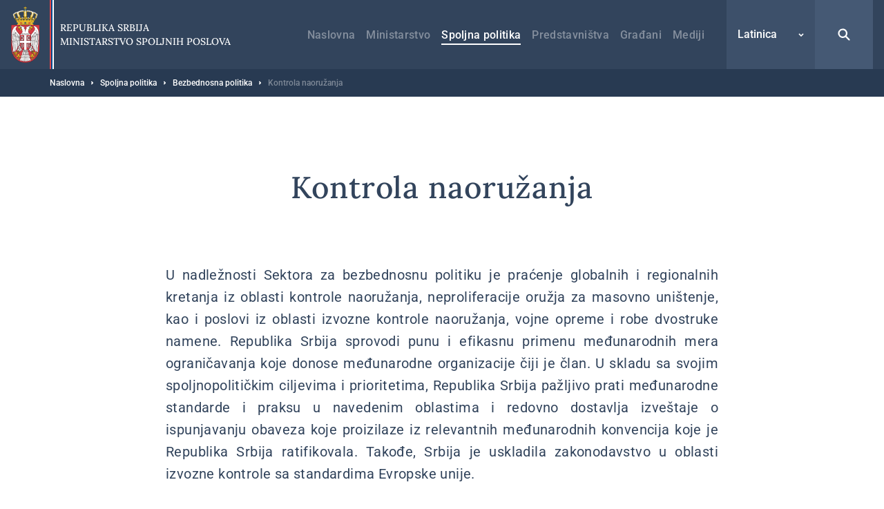

--- FILE ---
content_type: text/html; charset=UTF-8
request_url: https://msp.rs/lat/spoljna-politika/bezbednosna-politika/kontrola-naoruzanja
body_size: 26700
content:


<!DOCTYPE html>
<html lang="sr-Latn" dir="ltr" prefix="og: https://ogp.me/ns#">
  <head>
    <title>Kontrola naoružanja | Ministarstvo spoljnih poslova</title>
    <meta charset="utf-8" />
<script async src="https://www.googletagmanager.com/gtag/js?id=UA-107494664-1"></script>
<script>window.dataLayer = window.dataLayer || [];function gtag(){dataLayer.push(arguments)};gtag("js", new Date());gtag("set", "developer_id.dMDhkMT", true);gtag("config", "UA-107494664-1", {"groups":"default","anonymize_ip":true,"page_placeholder":"PLACEHOLDER_page_path","allow_ad_personalization_signals":false});</script>
<link rel="canonical" href="https://msp.rs/lat/spoljna-politika/bezbednosna-politika/kontrola-naoruzanja" />
<meta property="og:site_name" content="Ministarstvo spoljnih poslova" />
<meta property="og:type" content="website" />
<meta property="og:title" content="Kontrola naoružanja | Ministarstvo spoljnih poslova" />
<meta property="og:image" content="https://msp.rs/sites/default/files/og-image/og--default.jpg" />
<meta name="MobileOptimized" content="width" />
<meta name="HandheldFriendly" content="true" />
<meta name="viewport" content="width=device-width, initial-scale=1.0" />
<link rel="dns-prefetch" href="https://www.google-analytics.com" />
<link rel="dns-prefetch" href="https//google-analytics.com" />
<link rel="dns-prefetch" href="https//fonts.gstatic.com" />
<link rel="dns-prefetch" href="http://fonts.googleapis.com" />
<link rel="dns-prefetch" href="https://stats.g.doubleclick.net" />
<link rel="dns-prefetch" href="https://www.google.com" />
<link rel="icon" href="/themes/custom/msp/favicon.ico" type="image/png" />
<link rel="alternate" hreflang="sr" href="https://msp.rs/spoljna-politika/bezbednosna-politika/kontrola-naoruzanja" />
<link rel="alternate" hreflang="sr-Latn" href="https://msp.rs/lat/spoljna-politika/bezbednosna-politika/kontrola-naoruzanja" />
<link rel="alternate" hreflang="en" href="https://msp.rs/en/foreign-policy/security-policy/arms-control" />

    <style type="text/css">
      .block--search input[type=submit],.search-open{background-image:url("data:image/svg+xml,%3Csvg xmlns='http://www.w3.org/2000/svg' fill='none' viewBox='0 0 20 20'%3E%3Cpath fill='%23fff' d='M8.214 1.429a6.786 6.786 0 015.497 10.766l4.547 4.547a1.071 1.071 0 01-1.434 1.59l-.082-.074-4.547-4.547a6.786 6.786 0 11-3.98-12.282zm0 2.142a4.643 4.643 0 100 9.286 4.643 4.643 0 000-9.286z'/%3E%3C/svg%3E")}.search-close{background-image:url("data:image/svg+xml,%3Csvg xmlns='http://www.w3.org/2000/svg' width='32' height='32' fill='none'%3E%3Cpath fill='%23fff' d='M5.742 5.967l.108-.118a1.654 1.654 0 012.221-.107l.117.107L16 13.66l7.812-7.81a1.654 1.654 0 112.339 2.338L18.34 16l7.81 7.812a1.655 1.655 0 01.109 2.221l-.108.118a1.655 1.655 0 01-2.222.107l-.117-.107L16 18.34l-7.812 7.81a1.655 1.655 0 11-2.338-2.338L13.66 16 5.85 8.188a1.654 1.654 0 01-.108-2.221l.108-.118-.108.118z'/%3E%3C/svg%3E")}@media (max-width:1199px){.form--search-by-country input[type=text]{background-image:none}}@media (min-width:1200px){.form--search-by-country input[type=text]{background-image:url("data:image/svg+xml,%3Csvg xmlns='http://www.w3.org/2000/svg' fill='none' viewBox='0 0 32 32'%3E%3Cpath fill='%231F262F' d='M13.142 2.286A10.857 10.857 0 0124 13.143c0 2.38-.765 4.58-2.062 6.369l7.275 7.275a1.714 1.714 0 01-2.295 2.543l-.13-.117-7.276-7.276A10.807 10.807 0 0113.142 24a10.857 10.857 0 010-21.714zm0 3.428a7.429 7.429 0 100 14.857 7.429 7.429 0 000-14.857z' opacity='.4'/%3E%3C/svg%3E")}}.menu-trigger.open{background-image:url("data:image/svg+xml,%3Csvg xmlns='http://www.w3.org/2000/svg' width='24' height='24' fill='none'%3E%3Cpath stroke='%23fff' stroke-linecap='round' stroke-width='2' d='M4 12h16M4 7h16M4 17h16'/%3E%3C/svg%3E")}.menu-trigger.close{background-image:url("data:image/svg+xml,%3Csvg xmlns='http://www.w3.org/2000/svg' width='32' height='32' fill='none'%3E%3Cpath fill='%23fff' d='M5.742 5.967l.108-.118a1.654 1.654 0 012.221-.107l.117.107L16 13.66l7.812-7.81a1.654 1.654 0 112.339 2.338L18.34 16l7.81 7.812a1.655 1.655 0 01.109 2.221l-.108.118a1.655 1.655 0 01-2.222.107l-.117-.107L16 18.34l-7.812 7.81a1.655 1.655 0 11-2.338-2.338L13.66 16 5.85 8.188a1.654 1.654 0 01-.108-2.221l.108-.118-.108.118z'/%3E%3C/svg%3E")}@media (max-width:1199px){.menu--main .menu__item--back .menu__link{background-image:url("data:image/svg+xml,%3Csvg xmlns='http://www.w3.org/2000/svg' width='48' height='48' fill='none'%3E%3Crect width='48' height='48' fill='%23367EDE' rx='2'/%3E%3Cpath stroke='%23fff' stroke-width='2' d='M26 30l-6-6 6-6'/%3E%3C/svg%3E")}}@media (min-width:1200px){.menu--main .menu__item--back .menu__link{background-image:url("data:image/svg+xml,%3Csvg xmlns='http://www.w3.org/2000/svg' width='48' height='49' fill='none'%3E%3Cpath stroke='%23fff' stroke-width='2' d='M26 31l-6-6 6-6'/%3E%3C/svg%3E")}}@media (max-width:1199px){.menu--main .menu__item--expanded .submenu-trigger{background-image:url("data:image/svg+xml,%3Csvg xmlns='http://www.w3.org/2000/svg' width='48' height='48' fill='none'%3E%3Crect width='48' height='48' fill='%2332445C' rx='2'/%3E%3Crect width='3.6' height='3.6' x='16.2' y='22.2' fill='%23fff' rx='1.8'/%3E%3Crect width='3.6' height='3.6' x='22.2' y='22.2' fill='%23fff' rx='1.8'/%3E%3Crect width='3.6' height='3.6' x='28.2' y='22.2' fill='%23fff' rx='1.8'/%3E%3C/svg%3E")}}@media (min-width:1200px){.menu--main .menu__item--expanded .submenu-trigger{background-image:url("data:image/svg+xml,%3Csvg xmlns='http://www.w3.org/2000/svg' width='48' height='48' fill='none'%3E%3Crect width='3' height='3' x='17.5' y='22.5' fill='%23fff' rx='1.5'/%3E%3Crect width='3' height='3' x='22.5' y='22.5' fill='%23fff' rx='1.5'/%3E%3Crect width='3' height='3' x='27.5' y='22.5' fill='%23fff' rx='1.5'/%3E%3C/svg%3E")}}.menu--main .menu__close{background-image:url("data:image/svg+xml,%3Csvg xmlns='http://www.w3.org/2000/svg' fill='none' viewBox='0 0 48 48'%3E%3Cpath fill='%23fff' d='M16.306 16.475l.081-.088a1.24 1.24 0 011.666-.08l.088.08 5.86 5.858 5.858-5.858a1.24 1.24 0 012.05.387 1.24 1.24 0 01-.296 1.367L25.755 24l5.858 5.859a1.241 1.241 0 01.08 1.666l-.08.088a1.241 1.241 0 01-1.666.08l-.088-.08L24 25.755l-5.859 5.858a1.242 1.242 0 01-2.037-1.351 1.24 1.24 0 01.283-.403L22.245 24l-5.858-5.859a1.24 1.24 0 01-.08-1.666l.08-.088-.08.088z'/%3E%3C/svg%3E")}.region__inner>.block--language-switcher .language-selected{background-image:url("data:image/svg+xml,%3Csvg xmlns='http://www.w3.org/2000/svg' width='8' height='8' fill='none'%3E%3Cpath stroke='%23fff' stroke-width='1.5' d='M7 3L4 6 1 3'/%3E%3C/svg%3E")}.breadcrumb__item:after{background-image:url("data:image/svg+xml,%3Csvg xmlns='http://www.w3.org/2000/svg' width='3' height='6' fill='none'%3E%3Cpath fill='%23fff' fill-rule='evenodd' d='M.75 5.25a.749.749 0 01-.53-1.28L1.189 3l-.97-.97A.749.749 0 111.28.97l1.5 1.5a.75.75 0 010 1.06l-1.5 1.5a.744.744 0 01-.53.22z' clip-rule='evenodd'/%3E%3C/svg%3E")}.node--full .field--text blockquote:before{background-image:url("data:image/svg+xml,%3Csvg xmlns='http://www.w3.org/2000/svg' width='24' height='15' fill='none'%3E%3Cpath fill='%23367EDE' fill-rule='evenodd' d='M23.89 3.25C23.703 1.583 22.379.291 20.676.11a19.555 19.555 0 00-4.145 0c-1.707.182-3.03 1.474-3.217 3.14a18.17 18.17 0 000 4.043c.187 1.666 1.51 2.958 3.216 3.14a19.478 19.478 0 004.117.002 8.64 8.64 0 01-1.058 1.94 1.258 1.258 0 00.293 1.783c.232.164.5.242.766.242.406 0 .806-.183 1.062-.528a11.026 11.026 0 002.19-6.605v-.111a18.094 18.094 0 00-.008-3.907zM10.69 3.25C10.503 1.584 9.18.293 7.475.11a19.56 19.56 0 00-4.145 0C1.623.292.3 1.584.113 3.25c-.15 1.342-.15 2.701 0 4.043.186 1.666 1.51 2.958 3.216 3.14a19.478 19.478 0 004.117.002 8.638 8.638 0 01-1.058 1.94 1.258 1.258 0 00.294 1.783c.23.164.5.242.765.242.406 0 .806-.183 1.062-.529a11.017 11.017 0 002.188-6.604v-.108a17.97 17.97 0 00-.007-3.909z' clip-rule='evenodd'/%3E%3C/svg%3E")}.socializer__icon--youtube{background-image:url("data:image/svg+xml,%3Csvg xmlns='http://www.w3.org/2000/svg' width='24' height='24' fill='none'%3E%3Cpath fill='%23fff' d='M21.8 8a4.38 4.38 0 00-.8-2 2.85 2.85 0 00-2-.85c-2.8-.2-7-.2-7-.2s-4.2 0-7 .2A2.85 2.85 0 003 6a4.38 4.38 0 00-.8 2 30.71 30.71 0 00-.2 3.23v1.53A30.71 30.71 0 002.2 16a4.38 4.38 0 00.8 2 3.38 3.38 0 002.21.86c1.6.15 6.8.2 6.8.2s4.2 0 7-.21A2.85 2.85 0 0021 18a4.38 4.38 0 00.8-2c.124-1.082.191-2.17.2-3.26v-1.51A30.748 30.748 0 0021.8 8zM9.91 14.79V9.12l5.31 2.78-5.31 2.89z'/%3E%3C/svg%3E")}.socializer__icon--twitter{background-image:url("data:image/svg+xml,%3Csvg xmlns='http://www.w3.org/2000/svg' fill='none' viewBox='0 0 24 24'%3E%3Cpath fill='%23fff' d='M13.712 10.622L20.413 3h-1.587l-5.819 6.618L8.36 3H3l7.027 10.007L3 21h1.588l6.144-6.989L15.64 21H21l-7.288-10.378zm-2.175 2.474l-.712-.997L5.16 4.17H7.6l4.571 6.4.712.996 5.943 8.319h-2.439l-4.85-6.788z'/%3E%3C/svg%3E")}.socializer__icon--rss{background-image:url("data:image/svg+xml,%3Csvg xmlns='http://www.w3.org/2000/svg' width='24' height='24' fill='none'%3E%3Cpath fill='%23fff' d='M20 19.022h-2.488v-1.244c0-6.222-5.067-11.378-11.378-11.378H4.98V4h1.244c7.555 0 13.778 6.222 13.778 13.778v1.244zM6.222 20a2.222 2.222 0 100-4.444 2.222 2.222 0 000 4.444z'/%3E%3Cpath fill='%23fff' d='M14.045 19.022h-2.489v-1.244c0-2.933-2.4-5.333-5.333-5.333H4.979v-2.49h1.244c4.356 0 7.822 3.556 7.822 7.823v1.244z'/%3E%3C/svg%3E")}.socializer__icon--instagram{background-image:url("data:image/svg+xml,%3Csvg xmlns='http://www.w3.org/2000/svg' fill='none' viewBox='0 0 24 24'%3E%3Cpath fill='%23fff' d='M12 4.6c2.4 0 2.7 0 3.6.1.9 0 1.4.2 1.7.3.4.2.7.4 1 .7.3.3.5.6.7 1 .1.3.3.8.3 1.7 0 .9.1 1.2.1 3.6 0 2.4 0 2.7-.1 3.6 0 .9-.2 1.4-.3 1.7-.2.4-.4.7-.7 1-.3.3-.6.5-1 .7-.3.1-.8.3-1.7.3-.9 0-1.2.1-3.6.1-2.4 0-2.7 0-3.6-.1-.9 0-1.4-.2-1.7-.3-.4-.2-.7-.4-1-.7-.3-.3-.5-.6-.7-1-.1-.3-.3-.8-.3-1.7 0-.9-.1-1.2-.1-3.6 0-2.4 0-2.7.1-3.6 0-.9.2-1.4.3-1.7.2-.4.4-.7.7-1 .3-.4.6-.6 1-.7.3-.1.8-.3 1.7-.3.9-.1 1.2-.1 3.6-.1zM12 3c-2.4 0-2.8 0-3.7.1-1 0-1.6.2-2.2.4-.6.2-1.1.5-1.6 1s-.8 1-1 1.6c-.2.6-.4 1.2-.4 2.2C3 9.2 3 9.6 3 12c0 2.4 0 2.8.1 3.7 0 1 .2 1.6.4 2.2.2.6.5 1.1 1 1.6s1 .8 1.6 1c.6.2 1.2.4 2.2.4.9.1 1.3.1 3.7.1 2.4 0 2.8 0 3.7-.1 1 0 1.6-.2 2.2-.4.6-.2 1.1-.5 1.6-1s.8-1 1-1.6c.2-.6.4-1.2.4-2.2 0-1 .1-1.3.1-3.7 0-2.4 0-2.8-.1-3.7 0-1-.2-1.6-.4-2.2-.2-.6-.5-1.1-1-1.6s-1-.8-1.6-1c-.6-.2-1.2-.4-2.2-.4C14.8 3 14.4 3 12 3z'/%3E%3Cpath fill='%23fff' d='M12 7.4c-2.6 0-4.6 2-4.6 4.6 0 2.6 2.1 4.6 4.6 4.6 2.5 0 4.6-2.1 4.6-4.6 0-2.5-2-4.6-4.6-4.6zm0 7.6c-1.7 0-3-1.3-3-3s1.3-3 3-3 3 1.3 3 3-1.3 3-3 3zm4.8-6.7a1.1 1.1 0 100-2.2 1.1 1.1 0 000 2.2z'/%3E%3C/svg%3E")}.slick-prev{background-image:url("data:image/svg+xml,%3Csvg xmlns='http://www.w3.org/2000/svg' width='56' height='56' fill='none'%3E%3Cpath stroke='%23fff' d='M31 34l-6-6 6-6'/%3E%3C/svg%3E")}.slick-next{background-image:url("data:image/svg+xml,%3Csvg xmlns='http://www.w3.org/2000/svg' width='56' height='56' fill='none'%3E%3Cpath stroke='%23fff' d='M25 22l6 6-6 6'/%3E%3C/svg%3E")}.button--blue{background-image:url("data:image/svg+xml,%3Csvg xmlns='http://www.w3.org/2000/svg' width='15' height='24' fill='none'%3E%3Cpath stroke='%23fff' stroke-width='2' d='M5.5 6l6 6-6 6'/%3E%3C/svg%3E")}.button--dark{background-image:url("data:image/svg+xml,%3Csvg xmlns='http://www.w3.org/2000/svg' width='15' height='24' fill='none'%3E%3Cpath stroke='%23fff' stroke-width='2' d='M5.5 6l6 6-6 6'/%3E%3C/svg%3E")}.button--tw{background-image:url("data:image/svg+xml,%3Csvg xmlns='http://www.w3.org/2000/svg' fill='none' viewBox='0 0 24 24'%3E%3Cpath fill='%23fff' d='M13.712 10.622L20.413 3h-1.587l-5.819 6.618L8.36 3H3l7.027 10.007L3 21h1.588l6.144-6.989L15.64 21H21l-7.288-10.378zm-2.175 2.474l-.712-.997L5.16 4.17H7.6l4.571 6.4.712.996 5.943 8.319h-2.439l-4.85-6.788z'/%3E%3C/svg%3E")}.pager__item--next a{background-image:url("data:image/svg+xml,%3Csvg xmlns='http://www.w3.org/2000/svg' width='24' height='24' fill='none'%3E%3Cpath stroke='%2332445C' stroke-width='2' d='M10 6l6 6-6 6'/%3E%3C/svg%3E")}@media (min-width:1200px){.pager__item--next a:hover{background-image:url("data:image/svg+xml,%3Csvg xmlns='http://www.w3.org/2000/svg' width='24' height='24' fill='none'%3E%3Cpath stroke='%23fff' stroke-width='2' d='M10 6l6 6-6 6'/%3E%3C/svg%3E")}}.pager__item--previous a{background-image:url("data:image/svg+xml,%3Csvg xmlns='http://www.w3.org/2000/svg' width='24' height='24' fill='none'%3E%3Cpath stroke='%2332445C' stroke-width='2' d='M14 18l-6-6 6-6'/%3E%3C/svg%3E")}@media (min-width:1200px){.pager__item--previous a:hover{background-image:url("data:image/svg+xml,%3Csvg xmlns='http://www.w3.org/2000/svg' width='24' height='24' fill='none'%3E%3Cpath stroke='%23fff' stroke-width='2' d='M14 18l-6-6 6-6'/%3E%3C/svg%3E")}}.file--application-pdf:before{background-image:url("data:image/svg+xml,%3Csvg xmlns='http://www.w3.org/2000/svg' width='34' height='50' fill='none'%3E%3Cpath fill='url(%23paint0_linear)' fill-rule='evenodd' d='M2.58 0A2.58 2.58 0 000 2.58v44.84A2.58 2.58 0 002.58 50h28.84A2.58 2.58 0 0034 47.42V11L23 0H2.58z' clip-rule='evenodd'/%3E%3Cpath fill='%23fff' fill-rule='evenodd' d='M23 0v8.457A2.542 2.542 0 0025.543 11H34' clip-rule='evenodd' opacity='.4'/%3E%3Cpath fill='%23fff' fill-rule='evenodd' d='M0 46.463v.753a38.414 38.414 0 013.535-3.157S1.753 45.13 0 46.463z' clip-rule='evenodd'/%3E%3Cpath fill='%23fff' fill-rule='evenodd' d='M5.845 43.229a61.406 61.406 0 002.005-4.002s2.242-4.571 3.42-8.155c.133.356.273.706.428 1.039 1.14 2.434 3.03 5.452 6.474 7.68a61.866 61.866 0 00-12.327 3.438zm20.044-4.044c-1.392-.1-3.532 0-6.119.359-2.82-1.665-5.386-4.19-6.835-7.88-.36-.915-.7-2.041-1.003-3.233.483-3.272.098-4.842.098-4.842s-.141 1.125-.534 2.938c-.745-3.623-1.027-7.24-.209-7.34.252-.031.965.01.825 2.623 0 0 .146-.066.248-.745 0 0 .497-2.234-1.157-2.234-2.11 0-1.51 4.079-1.51 4.079s.17 3.362 1.07 6.597c-.754 2.733-1.914 6.118-3.65 9.5-1.567 3.394-3.88 7.756-6.258 10.32.166.15.352.276.553.38 1.088-1.195 2.646-3.217 4.434-6.472.58-.135 9.706-2.251 13.31-2.86 2.067 1.147 4.627 2.02 7.84 2.368 0 0 2.206-.041 2.07-1.132 0 0-.145.715-1.977.502a20.753 20.753 0 01-6.206-1.961c2.223-.247 4.346-.553 5.705-.298 1.506.283 2.43 1.165 2.492 1.353.064.188.05-.286.05-.286s-.359-1.53-3.238-1.736z' clip-rule='evenodd'/%3E%3Cdefs%3E%3ClinearGradient id='paint0_linear' x1='17' x2='-29.499' y1='-25' y2='6.619' gradientUnits='userSpaceOnUse'%3E%3Cstop stop-color='%23E8694C'/%3E%3Cstop offset='1' stop-color='%23E81A5F'/%3E%3C/linearGradient%3E%3C/defs%3E%3C/svg%3E")}.file--x-office-document:before{background-image:url("data:image/svg+xml,%3Csvg xmlns='http://www.w3.org/2000/svg' width='34' height='50' fill='none'%3E%3Cpath fill='url(%23paint0_linear)' fill-rule='evenodd' d='M2.58 0A2.58 2.58 0 000 2.58v44.84A2.58 2.58 0 002.58 50h28.84A2.58 2.58 0 0034 47.42V11L23 0H2.58z' clip-rule='evenodd'/%3E%3Cpath fill='%23fff' fill-rule='evenodd' d='M23 0v8.457A2.542 2.542 0 0025.543 11H34' clip-rule='evenodd' opacity='.346'/%3E%3Cpath fill='%23fff' fill-rule='evenodd' d='M21.574 19.954L18.13 34.907l-.797 3.959-.787-4.12-3.069-14.792H7.781L4.863 34.834l-.745 4.032-.743-4.117L0 20.111v20.183l1.558 5.495h5.014L9.691 30.68l.912-4.994.911 4.994 3.12 15.108h5.169l7.267-25.833h-5.496z' clip-rule='evenodd'/%3E%3Cdefs%3E%3ClinearGradient id='paint0_linear' x1='16.778' x2='59.807' y1='71.596' y2='42.336' gradientUnits='userSpaceOnUse'%3E%3Cstop stop-color='%237346B0'/%3E%3Cstop offset='1' stop-color='%234E6DED'/%3E%3C/linearGradient%3E%3C/defs%3E%3C/svg%3E")}.file--x-office-spreadsheet:before{background-image:url("data:image/svg+xml,%3Csvg xmlns='http://www.w3.org/2000/svg' width='34' height='50' fill='none'%3E%3Cpath fill='url(%23paint0_linear)' fill-rule='evenodd' d='M2.58 0A2.58 2.58 0 000 2.58v44.84A2.58 2.58 0 002.58 50h28.84A2.58 2.58 0 0034 47.42V11L23 0H2.58z' clip-rule='evenodd'/%3E%3Cpath fill='%23fff' fill-rule='evenodd' d='M23 0v8.457A2.542 2.542 0 0025.543 11H34' clip-rule='evenodd' opacity='.4'/%3E%3Cpath fill='%23fff' fill-rule='evenodd' d='M10.585 32.322l7.959-12.548h-6.283l-4.767 8.472-4.639-8.472H0v5.835l4.319 6.925L0 39.377v6.41h2.272l5.222-8.87 4.944 8.87h6.6l-8.453-13.465z' clip-rule='evenodd'/%3E%3Cdefs%3E%3ClinearGradient id='paint0_linear' x1='16.778' x2='59.807' y1='71.596' y2='42.336' gradientUnits='userSpaceOnUse'%3E%3Cstop offset='.035' stop-color='%2300634A'/%3E%3Cstop offset='1' stop-color='%238FD106'/%3E%3C/linearGradient%3E%3C/defs%3E%3C/svg%3E")}.file--package-x-generic:before{background-image:url("data:image/svg+xml,%3Csvg xmlns='http://www.w3.org/2000/svg' width='34' height='50' fill='none'%3E%3Cpath fill='url(%23paint0_linear)' fill-rule='evenodd' d='M11.853 0h5.628c.694 0 1.36.276 1.85.766l3.243 3.243a2.615 2.615 0 001.85.766h.89c1.98 0 3.242 2.113 2.305 3.856l-.863 1.604a2.616 2.616 0 01-3.033 1.273L14.038 8.7a2.614 2.614 0 01-1.299-.858l-2.913-3.57C8.431 2.562 9.647.001 11.853.001z' clip-rule='evenodd' opacity='.3'/%3E%3Cpath fill='url(%23paint1_linear)' fill-rule='evenodd' d='M2.604 0A2.603 2.603 0 000 2.603v44.793A2.603 2.603 0 002.604 50h28.792A2.603 2.603 0 0034 47.396V7.38a2.604 2.604 0 00-2.604-2.604H18.078c-.69 0-1.352-.274-1.84-.762L12.987.763A2.6 2.6 0 0011.146 0H2.604z' clip-rule='evenodd'/%3E%3Cpath fill='%23fff' fill-rule='evenodd' d='M6.34 50h6.34v-6.34H6.34V50zM12.68 43.66h6.34v-6.34h-6.34v6.34zM6.34 37.32h6.34v-6.34H6.34v6.34zM12.68 30.98h6.34v-6.34h-6.34v6.34z' clip-rule='evenodd'/%3E%3Cdefs%3E%3ClinearGradient id='paint0_linear' x1='18.461' x2='28.091' y1='16.628' y2='1.116' gradientUnits='userSpaceOnUse'%3E%3Cstop stop-color='%23F0874A'/%3E%3Cstop offset='1' stop-color='%23FFD106'/%3E%3C/linearGradient%3E%3ClinearGradient id='paint1_linear' x1='16.778' x2='59.807' y1='71.596' y2='42.336' gradientUnits='userSpaceOnUse'%3E%3Cstop stop-color='%23F0874A'/%3E%3Cstop offset='1' stop-color='%23FFD106'/%3E%3C/linearGradient%3E%3C/defs%3E%3C/svg%3E")}.js-trigger-scroll{background-image:url("data:image/svg+xml,%3Csvg xmlns='http://www.w3.org/2000/svg' width='24' height='24' fill='none'%3E%3Cpath stroke='%23fff' stroke-width='3' d='M3 15l9-9 9 9'/%3E%3C/svg%3E")}@media (min-width:1200px){.icon--share{background-image:url("data:image/svg+xml,%3Csvg xmlns='http://www.w3.org/2000/svg' fill='none' viewBox='0 0 17 21'%3E%3Cg opacity='.3'%3E%3Cmask id='a' width='17' height='21' x='0' y='0' maskUnits='userSpaceOnUse'%3E%3Cpath fill='%23fff' fill-rule='evenodd' d='M0 0h16.995v20.276H0V0z' clip-rule='evenodd'/%3E%3C/mask%3E%3Cg mask='url(%23a)'%3E%3Cpath fill='%2332445C' fill-rule='evenodd' d='M13.44 13.776c-.666 0-1.287.203-1.803.548l-5.196-3.46a3.19 3.19 0 00.06-.573c0-.229-.026-.452-.072-.667l5.514-3.673a3.224 3.224 0 001.803.549 3.254 3.254 0 003.25-3.25A3.254 3.254 0 0013.745 0a3.254 3.254 0 00-3.25 3.25c0 .212.022.419.061.621L5.01 7.566a3.225 3.225 0 00-1.759-.525A3.254 3.254 0 000 10.291a3.254 3.254 0 003.25 3.25c.682 0 1.314-.214 1.838-.575l5.164 3.439a3.253 3.253 0 00-.063.621 3.254 3.254 0 003.25 3.25 3.254 3.254 0 003.25-3.25 3.254 3.254 0 00-3.25-3.25z' clip-rule='evenodd'/%3E%3C/g%3E%3C/g%3E%3C/svg%3E")}}@media (max-width:1199px){.share--facebook{background-image:url("data:image/svg+xml,%3Csvg xmlns='http://www.w3.org/2000/svg' width='24' height='24' fill='none'%3E%3Cpath fill='%23fff' fill-rule='evenodd' d='M13.196 20v-6.853h2.345l.352-2.658h-2.697V8.784c0-.772.211-1.298 1.345-1.298h1.447V5.099A20.58 20.58 0 0013.881 5c-2.085 0-3.513 1.236-3.513 3.52v1.969H8v2.658h2.368V20h2.828z' clip-rule='evenodd'/%3E%3C/svg%3E")}}@media (min-width:1200px){.share--facebook{background-image:url("data:image/svg+xml,%3Csvg xmlns='http://www.w3.org/2000/svg' width='24' height='24' fill='none'%3E%3Cpath fill='%232F508D' d='M20.25 12.052c0-4.584-3.695-8.302-8.25-8.302s-8.25 3.718-8.25 8.302c0 4.144 3.015 7.578 6.954 8.198v-5.797H8.613v-2.401h2.091v-1.834c0-2.078 1.232-3.227 3.118-3.227.898 0 1.848.167 1.848.167v2.04h-1.04c-1.026 0-1.347.646-1.347 1.291v1.563h2.284l-.36 2.401h-1.924v5.797c3.952-.62 6.967-4.054 6.967-8.198z'/%3E%3C/svg%3E")}}@media (max-width:1199px){.share--twitter{background-image:url("data:image/svg+xml,%3Csvg xmlns='http://www.w3.org/2000/svg' fill='none' viewBox='0 0 24 24'%3E%3Cpath fill='%23fff' d='M13.712 10.622L20.413 3h-1.587l-5.819 6.618L8.36 3H3l7.027 10.007L3 21h1.588l6.144-6.989L15.64 21H21l-7.288-10.378zm-2.175 2.474l-.712-.997L5.16 4.17H7.6l4.571 6.4.712.996 5.943 8.319h-2.439l-4.85-6.788z'/%3E%3C/svg%3E")}}@media (min-width:1200px){.share--twitter{background-image:url("data:image/svg+xml,%3Csvg xmlns='http://www.w3.org/2000/svg' fill='none' viewBox='0 0 24 24'%3E%3Cpath fill='%2332445C' d='M13.712 10.622L20.413 3h-1.587l-5.819 6.618L8.36 3H3l7.027 10.007L3 21h1.588l6.144-6.989L15.64 21H21l-7.288-10.378zm-2.175 2.474l-.712-.997L5.16 4.17H7.6l4.571 6.4.712.996 5.943 8.319h-2.439l-4.85-6.788z'/%3E%3C/svg%3E")}}@media (max-width:1199px){.share--viber{background-image:url("data:image/svg+xml,%3Csvg xmlns='http://www.w3.org/2000/svg' width='24' height='24' fill='none'%3E%3Cpath fill='%23fff' fill-rule='evenodd' d='M18.759 5.345c-.46-.433-2.317-1.812-6.454-1.831 0 0-4.878-.302-7.255 1.932-1.325 1.355-1.79 3.337-1.84 5.797-.048 2.46-.112 7.067 4.228 8.317h.003l-.002 1.907s-.027.773.468.93c.6.19.953-.396 1.527-1.028.315-.347.749-.857 1.077-1.247 2.968.254 5.249-.33 5.508-.416.6-.198 3.99-.643 4.542-5.25.568-4.751-.277-7.756-1.802-9.11zm.512 8.768c-.466 3.847-3.215 4.09-3.722 4.256-.215.071-2.22.581-4.741.413L8.077 21.81l-.004-3.49-.021-.005c-3.671-1.044-3.547-4.956-3.505-7.01.041-2.055.417-3.737 1.538-4.869 2.01-1.864 6.153-1.585 6.153-1.585 3.5.015 5.177 1.093 5.566 1.455 1.29 1.132 1.949 3.839 1.467 7.807z' clip-rule='evenodd'/%3E%3Cpath fill='%23fff' fill-rule='evenodd' d='M16.112 14.686a26.097 26.097 0 00-.827-.68c-.256-.19-.663-.449-.891-.58-.408-.233-.826-.088-.998.142l-.358.46c-.184.233-.466.194-.541.179-.529-.133-1.091-.463-1.667-1.02-.582-.563-.935-1.15-1.06-1.761l-.01-.042a.696.696 0 01.11-.537l.02-.016c.242-.225.69-.498.75-.759.177-.453-.589-1.397-.698-1.563 0 0-.556-.737-.754-.878-.214-.178-.545-.28-.879-.073l-.016.011c-.959.649-1.307 1.023-1.212 1.579l.05.224c.486 1.532 1.424 3.166 2.824 4.62 1.386 1.438 2.883 2.299 4.36 2.895.383.127.78.018 1.189-.331l.007-.005c.312-.292.56-.606.745-.94l.002-.007c.18-.355.12-.69-.146-.918zM13.814 11.33a.112.112 0 01-.11-.106c-.02-.398-.127-.702-.319-.906-.19-.202-.477-.314-.85-.334a.112.112 0 01-.104-.12.111.111 0 01.116-.106c.431.023.766.16.997.403.23.244.358.596.38 1.05a.111.111 0 01-.104.12h-.006z' clip-rule='evenodd'/%3E%3Cpath fill='%23fff' fill-rule='evenodd' d='M14.906 11.705h-.002a.111.111 0 01-.108-.116c.017-.762-.206-1.407-.663-1.917a2.406 2.406 0 00-.821-.597 3.34 3.34 0 00-1.102-.262.112.112 0 01-.102-.12.11.11 0 01.118-.105c.88.066 1.577.379 2.07.932.496.553.739 1.252.72 2.075a.111.111 0 01-.11.11z' clip-rule='evenodd'/%3E%3Cpath fill='%23fff' fill-rule='evenodd' d='M16.025 12.152c-.06 0-.11-.05-.11-.112-.006-.674-.107-1.284-.303-1.813a3.79 3.79 0 00-.875-1.372 3.94 3.94 0 00-1.304-.873 4.277 4.277 0 00-1.591-.299.113.113 0 01-.11-.114.112.112 0 01.11-.112h.002c1.208.008 2.233.425 3.047 1.237.41.408.72.897.927 1.454.205.553.312 1.19.317 1.89a.111.111 0 01-.11.114z' clip-rule='evenodd'/%3E%3C/svg%3E")}}@media (min-width:1200px){.share--viber{background-image:url("data:image/svg+xml,%3Csvg xmlns='http://www.w3.org/2000/svg' width='24' height='24' fill='none'%3E%3Cpath fill='%23665CAC' fill-rule='evenodd' d='M18.968 4.894c-.471-.444-2.378-1.86-6.624-1.88 0 0-5.006-.31-7.446 1.983-1.359 1.39-1.836 3.425-1.887 5.95-.05 2.524-.115 7.253 4.338 8.535l.004.002-.003 1.956s-.028.793.481.955c.616.195.978-.407 1.567-1.056.323-.356.769-.88 1.105-1.28 3.046.261 5.387-.338 5.653-.426.616-.204 4.096-.66 4.662-5.389.582-4.876-.285-7.96-1.85-9.35zm.526 8.998c-.479 3.948-3.3 4.197-3.82 4.369-.22.072-2.28.596-4.866.423l-2.803 3.108L8 18.211l-.022-.006c-3.767-1.071-3.64-5.086-3.597-7.195.043-2.108.429-3.835 1.579-4.996 2.063-1.914 6.315-1.628 6.315-1.628 3.591.016 5.314 1.123 5.712 1.494 1.325 1.161 2 3.94 1.506 8.012z' clip-rule='evenodd'/%3E%3Cpath fill='%23665CAC' fill-rule='evenodd' d='M16.252 14.48a26.58 26.58 0 00-.849-.697c-.262-.197-.68-.461-.914-.596-.42-.24-.848-.09-1.024.146l-.368.472c-.188.24-.479.2-.555.184-.543-.137-1.12-.475-1.711-1.047-.598-.578-.96-1.18-1.088-1.808l-.01-.042a.714.714 0 01.113-.551l.02-.017c.248-.231.708-.512.77-.779.181-.465-.604-1.434-.716-1.604 0 0-.571-.757-.774-.901-.22-.182-.56-.287-.902-.076l-.017.013c-.984.665-1.34 1.049-1.244 1.62l.051.23c.5 1.572 1.462 3.25 2.9 4.742 1.421 1.475 2.958 2.358 4.473 2.97.394.13.802.018 1.22-.34l.008-.005c.32-.3.576-.621.765-.965l.002-.006c.184-.364.122-.708-.15-.943zM13.893 11.036a.115.115 0 01-.113-.11c-.02-.407-.13-.72-.327-.928-.195-.208-.49-.323-.872-.344a.115.115 0 01-.107-.123.114.114 0 01.12-.109c.442.024.785.164 1.022.414.236.25.368.612.39 1.079a.114.114 0 01-.107.121h-.006z' clip-rule='evenodd'/%3E%3Cpath fill='%23665CAC' fill-rule='evenodd' d='M15.014 11.42h-.002a.114.114 0 01-.11-.118c.016-.782-.212-1.444-.681-1.968a2.469 2.469 0 00-.843-.613 3.428 3.428 0 00-1.13-.268.115.115 0 01-.105-.124.113.113 0 01.12-.107c.904.068 1.62.389 2.126.956.508.568.757 1.285.738 2.13a.114.114 0 01-.113.113z' clip-rule='evenodd'/%3E%3Cpath fill='%23665CAC' fill-rule='evenodd' d='M16.162 11.88a.114.114 0 01-.113-.115c-.006-.692-.11-1.318-.311-1.86a3.89 3.89 0 00-.898-1.41 4.043 4.043 0 00-1.338-.894 4.39 4.39 0 00-1.634-.308.116.116 0 01-.111-.116.115.115 0 01.113-.116c1.24.009 2.293.436 3.128 1.27.42.418.74.92.951 1.492.211.567.32 1.22.326 1.94a.114.114 0 01-.112.117h-.001z' clip-rule='evenodd'/%3E%3C/svg%3E")}}@media (max-width:1199px){.share--whatsapp{background-image:url("data:image/svg+xml,%3Csvg xmlns='http://www.w3.org/2000/svg' width='24' height='24' fill='none'%3E%3Cmask id='a' width='18' height='18' x='3' y='3' maskUnits='userSpaceOnUse'%3E%3Cpath fill='%23fff' fill-rule='evenodd' d='M3 3h17.988v18H3V3z' clip-rule='evenodd'/%3E%3C/mask%3E%3Cg mask='url(%23a)'%3E%3Cpath fill='%23fff' fill-rule='evenodd' d='M16.115 13.787c-.223-.112-1.324-.651-1.529-.725-.205-.075-.354-.112-.504.11-.148.224-.578.726-.708.875-.13.149-.26.167-.484.056-.225-.112-.946-.347-1.8-1.106-.665-.591-1.114-1.321-1.245-1.545-.131-.222-.014-.342.097-.454.102-.1.225-.26.337-.39.111-.13.148-.223.223-.372.075-.149.037-.28-.019-.39-.056-.112-.503-1.21-.69-1.655-.181-.435-.366-.377-.503-.383A8.771 8.771 0 008.86 7.8a.824.824 0 00-.596.279c-.206.223-.784.762-.784 1.86 0 1.097.802 2.156.914 2.304.112.15 1.578 2.4 3.823 3.365.533.23.951.367 1.276.47a3.07 3.07 0 001.409.088c.43-.063 1.324-.539 1.51-1.06.187-.52.187-.966.132-1.059-.056-.093-.206-.149-.43-.26zm-4.083 5.552h-.003a7.464 7.464 0 01-3.79-1.033l-.271-.161-2.818.736.752-2.735-.177-.28a7.375 7.375 0 01-1.137-3.947c.001-4.086 3.34-7.413 7.447-7.413 1.988.001 3.857.773 5.262 2.175a7.351 7.351 0 012.178 5.244c0 4.088-3.34 7.414-7.443 7.414zm6.335-13.723A8.916 8.916 0 0012.032 3c-4.937 0-8.955 4-8.957 8.92 0 1.571.412 3.106 1.196 4.458L3 21l4.748-1.24a8.986 8.986 0 004.28 1.086h.004c4.936 0 8.954-4.002 8.956-8.92.001-2.383-.93-4.624-2.621-6.31z' clip-rule='evenodd'/%3E%3C/g%3E%3C/svg%3E")}}@media (min-width:1200px){.share--whatsapp{background-image:url("data:image/svg+xml,%3Csvg xmlns='http://www.w3.org/2000/svg' width='24' height='24' fill='none'%3E%3Cmask id='a' width='18' height='19' x='3' y='2' maskUnits='userSpaceOnUse'%3E%3Cpath fill='%23fff' fill-rule='evenodd' d='M3 2.978h18V20.99H3V2.978z' clip-rule='evenodd'/%3E%3C/mask%3E%3Cg mask='url(%23a)'%3E%3Cpath fill='%2325D366' fill-rule='evenodd' d='M16.124 13.772c-.224-.112-1.326-.652-1.53-.726-.206-.075-.355-.111-.505.111-.149.224-.578.726-.709.875-.13.15-.26.167-.484.056-.225-.112-.947-.347-1.802-1.107-.665-.592-1.114-1.322-1.245-1.545-.131-.223-.014-.344.097-.455.102-.1.225-.261.337-.391.112-.13.149-.223.224-.372.075-.149.037-.28-.02-.39-.055-.112-.503-1.21-.69-1.656-.181-.436-.366-.377-.504-.383a8.77 8.77 0 00-.428-.008.824.824 0 00-.598.279c-.205.223-.784.763-.784 1.86 0 1.098.802 2.158.915 2.307.112.15 1.579 2.402 3.825 3.368.534.23.952.366 1.277.47.536.17 1.024.146 1.41.088.43-.063 1.325-.54 1.512-1.06.187-.521.187-.968.131-1.06-.056-.094-.206-.15-.43-.261zm-4.086 5.556h-.003a7.47 7.47 0 01-3.792-1.034l-.272-.162-2.82.737.753-2.737-.177-.28a7.38 7.38 0 01-1.139-3.949c.002-4.09 3.344-7.418 7.453-7.418 1.99 0 3.86.773 5.266 2.175a7.356 7.356 0 012.18 5.249c-.002 4.09-3.343 7.419-7.45 7.419zm6.34-13.733a8.922 8.922 0 00-6.34-2.618c-4.94 0-8.96 4.004-8.963 8.926a8.868 8.868 0 001.197 4.461L2.999 20.99l4.752-1.241a8.992 8.992 0 004.283 1.086h.004c4.939 0 8.96-4.004 8.962-8.926a8.854 8.854 0 00-2.623-6.314z' clip-rule='evenodd'/%3E%3C/g%3E%3C/svg%3E")}}@media (max-width:1199px){.share--email{background-image:url("data:image/svg+xml,%3Csvg xmlns='http://www.w3.org/2000/svg' width='24' height='24' fill='none'%3E%3Cpath fill='%23fff' fill-rule='evenodd' d='M5 10.245a.5.5 0 01.807-.395l6.11 4.752a.5.5 0 00.614 0l6.11-4.752a.5.5 0 01.806.395v6.103a.5.5 0 01-.5.5H5.5a.5.5 0 01-.5-.5v-6.103z' clip-rule='evenodd'/%3E%3Cpath fill='%23fff' fill-rule='evenodd' d='M5.599 7a.5.5 0 00-.307.895l6.616 5.146a.5.5 0 00.614 0l6.616-5.146A.5.5 0 0018.831 7H5.6z' clip-rule='evenodd'/%3E%3C/svg%3E")}}@media (min-width:1200px){.share--email{background-image:url("data:image/svg+xml,%3Csvg xmlns='http://www.w3.org/2000/svg' width='24' height='24' fill='none'%3E%3Cpath fill='%236A65E1' fill-rule='evenodd' d='M3 9.288a.5.5 0 01.807-.395l7.886 6.134a.5.5 0 00.614 0l7.886-6.134a.5.5 0 01.807.395v7.978a.5.5 0 01-.5.5h-17a.5.5 0 01-.5-.5V9.288z' clip-rule='evenodd'/%3E%3Cpath fill='%236A65E1' fill-rule='evenodd' d='M4.324 6.3a.5.5 0 00-.31.891l7.792 6.195a.5.5 0 00.622 0l7.792-6.195a.5.5 0 00-.31-.891H4.323z' clip-rule='evenodd'/%3E%3C/svg%3E")}}
    </style>
    <link rel="apple-touch-icon" sizes="180x180" href="/apple-touch-icon.png">
    <link rel="icon" type="image/png" sizes="32x32" href="/favicon-32x32.png">
    <link rel="icon" type="image/png" sizes="16x16" href="/favicon-16x16.png">
    <link rel="manifest" href="/site.webmanifest">
    <link rel="mask-icon" href="/safari-pinned-tab.svg" color="#32445c">
    <meta name="msapplication-TileColor" content="#32445c">
    <meta name="theme-color" content="#32445c">
    <link rel="stylesheet" media="all" href="/sites/default/files/css/css_tDbdMX_4rVji-dXBAn5PGm3JV6gUkOSs7PcWFf52Ek8.css" />
<link rel="stylesheet" media="all" href="/sites/default/files/css/css_bFBejEXNgHe4lZAchV2-oqlXSuoSokI5YfXVzg7uu9o.css" />

    
    <script type="module" defer>
      import { polyfillCountryFlagEmojis } from "https://cdn.skypack.dev/country-flag-emoji-polyfill";
      polyfillCountryFlagEmojis();
    </script>
    <!-- Global Site Tag (gtag.js) - Google Analytics -->
    <script async src="https://www.googletagmanager.com/gtag/js?id=UA-107494664-1"></script>
    <script>
      window.dataLayer = window.dataLayer || [];
      function gtag(){dataLayer.push(arguments)};
      gtag('js', new Date());

      gtag('config', 'UA-107494664-1');
    </script>
  </head>
  <body class="page page--landing page--not-authenticated">
        <a href="#main-content" class="visually-hidden focusable skip-link">Preskoči na glavni deo sadržaja</a>
    
      <div class="dialog-off-canvas-main-canvas" data-off-canvas-main-canvas>
    


  <header  class="region region--header">
    <div class="region__inner">
      

<div class="block--branding block">
  
    
        <a href="/lat" rel="home" class="site-logo">
      <img src="/themes/custom/msp/logo.png?v=1.0" alt="Naslovna" />
    </a>
    <div class="stripes">
    <span class="stripe stripe--red"></span>
    <span class="stripe stripe--blue"></span>
    <span class="stripe stripe--white"></span>
  </div>
      <a href="/lat" title="Naslovna" rel="home" class="site-info">
              <div class="site-slogan">Republika Srbija</div>
            <div class="site-name">Ministarstvo spoljnih poslova</div>
    </a>
  </div>



<nav role="navigation" aria-labelledby="block-msp-nav-main-menu" class="menu--main menu">
            
  <h2 class="visually-hidden" id="block-msp-nav-main-menu">Главна навигација</h2>
  

        
        <ul class="menu__list">

      <li class="menu__item menu__item--back">
        <a class="menu__link js--menu-link--back">Nazad</a>
      </li>

      
        
        
        <li class="menu__item">
          <a href="/lat/naslovna" class="menu__link" data-drupal-link-system-path="node/1">Naslovna</a>

          
                  </li>
      
        
        
        <li class="menu__item menu__item--expanded">
          <a href="/lat/ministarstvo" class="menu__link" data-drupal-link-system-path="node/2">Ministarstvo</a>

                      <span class="submenu-trigger">Још</span>
          
                      <div class="menu__inner">
                      <ul class="menu__list">

      <li class="menu__item menu__item--back">
        <a class="menu__link js--menu-link--back">Nazad</a>
      </li>

      
        
        
        <li class="menu__item">
          <a href="/lat/ministarstvo/ministar" class="menu__link" title="Министар" data-drupal-link-system-path="node/3">Ministar</a>

          
                  </li>
      
        
        
        <li class="menu__item menu__item--expanded">
          <a href="/lat/ministarstvo/zvanicnici" class="menu__link" data-drupal-link-system-path="node/4">Zvaničnici</a>

                      <span class="submenu-trigger">Још</span>
          
                      <div class="menu__inner">
                      <ul class="menu__list">

      <li class="menu__item menu__item--back">
        <a class="menu__link js--menu-link--back">Nazad</a>
      </li>

      
        
        
        <li class="menu__item">
          <a href="/lat/ministarstvo/zvanicnici/drzavni-sekretar" class="menu__link" data-drupal-link-system-path="node/3481">Državni sekretar</a>

          
                  </li>
      
        
        
        <li class="menu__item">
          <a href="/lat/ministarstvo/zvanicnici/generalni-sekretar" class="menu__link" data-drupal-link-system-path="node/5">Generalni sekretar</a>

          
                  </li>
      
        
        
        <li class="menu__item">
          <a href="/lat/ministarstvo/zvanicnici/pomocnici-ministra" class="menu__link" data-drupal-link-system-path="node/6">Pomoćnici ministra</a>

          
                  </li>
          </ul>
  

              <div class="menu__close-wrapper">
                <span class="menu__level-title js--menu-level-title"></span>
                <span class="menu__close js--menu-close">Затвори навигацију</span>
              </div>
            </div>
                  </li>
      
        
        
        <li class="menu__item">
          <a href="/lat/ministarstvo/nadleznost" class="menu__link" data-drupal-link-system-path="node/7">Nadležnost</a>

          
                  </li>
      
        
        
        <li class="menu__item">
          <a href="/lat/ministarstvo/istorijat" class="menu__link" data-drupal-link-system-path="node/8">Istorijat</a>

          
                  </li>
      
        
        
        <li class="menu__item menu__item--expanded">
          <a href="/lat/ministarstvo/organizacione-jedinice" class="menu__link" data-drupal-link-system-path="node/9">Organizacione jedinice</a>

                      <span class="submenu-trigger">Још</span>
          
                      <div class="menu__inner">
                      <ul class="menu__list">

      <li class="menu__item menu__item--back">
        <a class="menu__link js--menu-link--back">Nazad</a>
      </li>

      
        
        
        <li class="menu__item">
          <a href="/lat/ministarstvo/organizacione-jedinice/organogram" class="menu__link" data-drupal-link-system-path="node/10">Organogram</a>

          
                  </li>
      
        
        
        <li class="menu__item menu__item--expanded">
          <a href="/lat/ministarstvo/organizacione-jedinice/sektor-za-bilateralnu-saradnju" class="menu__link" data-drupal-link-system-path="node/11">Sektor za bilateralnu saradnju</a>

                      <span class="submenu-trigger">Још</span>
          
                      <div class="menu__inner">
                      <ul class="menu__list">

      <li class="menu__item menu__item--back">
        <a class="menu__link js--menu-link--back">Nazad</a>
      </li>

      
        
        
        <li class="menu__item">
          <a href="/lat/ministarstvo/organizacione-jedinice/sektor-za-bilateralnu-saradnju/odeljenje-za-susedne-zemlje-i" class="menu__link" data-drupal-link-system-path="node/3692">Одељење за суседне земље и Југоисточну Европу</a>

          
                  </li>
      
        
        
        <li class="menu__item">
          <a href="/lat/ministarstvo/organizacione-jedinice/sektor-za-bilateralnu-saradnju/odeljenje-za-evropu" class="menu__link" data-drupal-link-system-path="node/3693">Одељење за Европу</a>

          
                  </li>
      
        
        
        <li class="menu__item">
          <a href="/lat/ministarstvo/organizacione-jedinice/sektor-za-bilateralnu-saradnju/odeljenje-za-rusiju-i-evroaziju" class="menu__link" data-drupal-link-system-path="node/3694">Одељење за Русију и Евроазију</a>

          
                  </li>
      
        
        
        <li class="menu__item">
          <a href="/lat/ministarstvo/organizacione-jedinice/sektor-za-bilateralnu-saradnju/odeljenje-za-severnu-i-juznu" class="menu__link" data-drupal-link-system-path="node/3695">Одељење за Северну и Јужну Америку</a>

          
                  </li>
      
        
        
        <li class="menu__item">
          <a href="/lat/ministarstvo/organizacione-jedinice/sektor-za-bilateralnu-saradnju/odeljenje-za-afriku-i-bliski" class="menu__link" data-drupal-link-system-path="node/3696">Одељење за Африку и Блиски исток</a>

          
                  </li>
      
        
        
        <li class="menu__item">
          <a href="/lat/ministarstvo/organizacione-jedinice/sektor-za-bilateralnu-saradnju/odeljenje-za-aziju-australiju-i" class="menu__link" data-drupal-link-system-path="node/3697">Одељење за Азију, Аустралију и Пацифик</a>

          
                  </li>
          </ul>
  

              <div class="menu__close-wrapper">
                <span class="menu__level-title js--menu-level-title"></span>
                <span class="menu__close js--menu-close">Затвори навигацију</span>
              </div>
            </div>
                  </li>
      
        
        
        <li class="menu__item menu__item--expanded">
          <a href="/lat/ministarstvo/organizacione-jedinice/sektor-za-multilateralnu-saradnju" class="menu__link" data-drupal-link-system-path="node/12">Sektor za multilateralnu saradnju</a>

                      <span class="submenu-trigger">Још</span>
          
                      <div class="menu__inner">
                      <ul class="menu__list">

      <li class="menu__item menu__item--back">
        <a class="menu__link js--menu-link--back">Nazad</a>
      </li>

      
        
        
        <li class="menu__item">
          <a href="/lat/ministarstvo/organizacione-jedinice/sektor-za-multilateralnu-saradnju/odeljenje-za-ujedinjene" class="menu__link" data-drupal-link-system-path="node/3699">Одељење за Уједињене нације</a>

          
                  </li>
      
        
        
        <li class="menu__item">
          <a href="/lat/ministarstvo/organizacione-jedinice/sektor-za-multilateralnu-saradnju/odeljenje-za-organizaciju-za" class="menu__link" data-drupal-link-system-path="node/3700">Одељење за ОЕБС и СЕ</a>

          
                  </li>
      
        
        
        <li class="menu__item">
          <a href="/lat/ministarstvo/organizacione-jedinice/sektor-za-multilateralnu-saradnju/odsek-za-ljudska-prava-iz" class="menu__link" data-drupal-link-system-path="node/3702">Одсек за људска права из система УН и хуманитарна питања</a>

          
                  </li>
      
        
        
        <li class="menu__item">
          <a href="/lat/ministarstvo/organizacione-jedinice/sektor-za-multilateralnu-saradnju/grupa-za-ekonomsku-multilateralu" class="menu__link" data-drupal-link-system-path="node/9260">Grupa za ekonomsku multilateralu</a>

          
                  </li>
      
        
        
        <li class="menu__item">
          <a href="/lat/ministarstvo/organizacione-jedinice/sektor-za-multilateralnu-saradnju/grupa-za-frankofonikju" class="menu__link" data-drupal-link-system-path="node/9261">Група за Франкофонију</a>

          
                  </li>
          </ul>
  

              <div class="menu__close-wrapper">
                <span class="menu__level-title js--menu-level-title"></span>
                <span class="menu__close js--menu-close">Затвори навигацију</span>
              </div>
            </div>
                  </li>
      
        
        
        <li class="menu__item menu__item--expanded">
          <a href="/lat/ministarstvo/organizacione-jedinice/sektor-za-evropsku-uniju" class="menu__link" data-drupal-link-system-path="node/13">Sektor za Evropsku uniju</a>

                      <span class="submenu-trigger">Још</span>
          
                      <div class="menu__inner">
                      <ul class="menu__list">

      <li class="menu__item menu__item--back">
        <a class="menu__link js--menu-link--back">Nazad</a>
      </li>

      
        
        
        <li class="menu__item">
          <a href="/lat/ministarstvo/organizacione-jedinice/sektor-za-evropsku-uniju/odeljenje-za-institucije-eu" class="menu__link" data-drupal-link-system-path="node/3703">Одељење за институције ЕУ</a>

          
                  </li>
      
        
        
        <li class="menu__item">
          <a href="/lat/ministarstvo/organizacione-jedinice/sektor-za-evropsku-uniju/odeljenje-za-sektorske-politike-eu" class="menu__link" data-drupal-link-system-path="node/3704">Одељење за секторске политике ЕУ</a>

          
                  </li>
      
        
        
        <li class="menu__item">
          <a href="/lat/ministarstvo/organizacione-jedinice/sektor-za-evropsku-uniju/odeljenje-za-regionalne-inicijative" class="menu__link" data-drupal-link-system-path="node/3705">Одељење за регионалне иницијативе</a>

          
                  </li>
          </ul>
  

              <div class="menu__close-wrapper">
                <span class="menu__level-title js--menu-level-title"></span>
                <span class="menu__close js--menu-close">Затвори навигацију</span>
              </div>
            </div>
                  </li>
      
        
        
        <li class="menu__item menu__item--expanded">
          <a href="/lat/ministarstvo/organizacione-jedinice/sektor-za-bezbednosnu-politiku" class="menu__link" data-drupal-link-system-path="node/14">Sektor za bezbednosnu politiku</a>

                      <span class="submenu-trigger">Још</span>
          
                      <div class="menu__inner">
                      <ul class="menu__list">

      <li class="menu__item menu__item--back">
        <a class="menu__link js--menu-link--back">Nazad</a>
      </li>

      
        
        
        <li class="menu__item">
          <a href="/lat/ministarstvo/organizacione-jedinice/sektor-za-bezbednosnu-politiku/odeljenje-za-nato-i-pzm" class="menu__link" data-drupal-link-system-path="node/3706">Одељење за НАТО и ПзМ</a>

          
                  </li>
      
        
        
        <li class="menu__item">
          <a href="/lat/ministarstvo/organizacione-jedinice/sektor-za-bezbednosnu-politiku/odeljenje-za-zbop-i-bezbednosne" class="menu__link" data-drupal-link-system-path="node/3707">Odeljenje za ZBOP i bezbednosne izazove</a>

          
                  </li>
      
        
        
        <li class="menu__item">
          <a href="/lat/ministarstvo/organizacione-jedinice/sektor-za-bezbednosnu-politiku/odeljenje-za-kontrolu-naoruzanja" class="menu__link" data-drupal-link-system-path="node/4276">Одељење за контролу наоружања</a>

          
                  </li>
          </ul>
  

              <div class="menu__close-wrapper">
                <span class="menu__level-title js--menu-level-title"></span>
                <span class="menu__close js--menu-close">Затвори навигацију</span>
              </div>
            </div>
                  </li>
      
        
        
        <li class="menu__item menu__item--expanded">
          <a href="/lat/ministarstvo/organizacione-jedinice/sektor-za-konzularne-poslove" class="menu__link" data-drupal-link-system-path="node/15">Sektor za konzularne poslove</a>

                      <span class="submenu-trigger">Још</span>
          
                      <div class="menu__inner">
                      <ul class="menu__list">

      <li class="menu__item menu__item--back">
        <a class="menu__link js--menu-link--back">Nazad</a>
      </li>

      
        
        
        <li class="menu__item">
          <a href="/lat/ministarstvo/organizacione-jedinice/sektor-za-konzularne-poslove/odeljenje-za-konzularne-poslove" class="menu__link" data-drupal-link-system-path="node/3708">Одељење за конзуларне послове</a>

          
                  </li>
      
        
        
        <li class="menu__item">
          <a href="/lat/ministarstvo/organizacione-jedinice/sektor-za-konzularne-poslove/odsek-za-putne-isprave-i-prelete" class="menu__link" data-drupal-link-system-path="node/3709">Одсек за путне исправе и прелете ваздухоплова</a>

          
                  </li>
      
        
        
        <li class="menu__item">
          <a href="/lat/ministarstvo/organizacione-jedinice/sektor-za-konzularne-poslove/odeljenje-za-viznu-politiku-vizni" class="menu__link" data-drupal-link-system-path="node/3712">Одељење за визну политику (визни центар)</a>

          
                  </li>
      
        
        
        <li class="menu__item">
          <a href="/lat/ministarstvo/organizacione-jedinice/sektor-za-konzularne-poslove/odeljenje-za-sistemska-pitanja-bilateralne-sporazume-iz-konzularne-oblasti-krizne-i-vanredne-situacije" class="menu__link" data-drupal-link-system-path="node/9262">Одељење за системска питања, билатералне споразуме из конзуларне области, кризне и ванредне ситуације</a>

          
                  </li>
          </ul>
  

              <div class="menu__close-wrapper">
                <span class="menu__level-title js--menu-level-title"></span>
                <span class="menu__close js--menu-close">Затвори навигацију</span>
              </div>
            </div>
                  </li>
      
        
        
        <li class="menu__item menu__item--expanded">
          <a href="/lat/ministarstvo/organizacione-jedinice/sektor-za-ekonomsku-diplomatiju" class="menu__link" data-drupal-link-system-path="node/5652">Sektor za ekonomsku diplomatiju</a>

                      <span class="submenu-trigger">Још</span>
          
                      <div class="menu__inner">
                      <ul class="menu__list">

      <li class="menu__item menu__item--back">
        <a class="menu__link js--menu-link--back">Nazad</a>
      </li>

      
        
        
        <li class="menu__item">
          <a href="/lat/ministarstvo/organizacione-jedinice/sektor-za-ekonomsku-diplomatiju/odsek-za-promociju-izvoza" class="menu__link" data-drupal-link-system-path="node/5654">Odsek za promociju izvoza</a>

          
                  </li>
      
        
        
        <li class="menu__item">
          <a href="/lat/ministarstvo/organizacione-jedinice/sektor-za-ekonomsku-diplomatiju/odsek-za-privlacenje-stranih-direktnih-investicija" class="menu__link" data-drupal-link-system-path="node/5655">Odsek za privlačenje stranih direktnih investicija</a>

          
                  </li>
          </ul>
  

              <div class="menu__close-wrapper">
                <span class="menu__level-title js--menu-level-title"></span>
                <span class="menu__close js--menu-close">Затвори навигацију</span>
              </div>
            </div>
                  </li>
      
        
        
        <li class="menu__item menu__item--expanded">
          <a href="/lat/ministarstvo/organizacione-jedinice/generalni-sekretarijat" class="menu__link" data-drupal-link-system-path="node/16">Generalni sekretarijat</a>

                      <span class="submenu-trigger">Још</span>
          
                      <div class="menu__inner">
                      <ul class="menu__list">

      <li class="menu__item menu__item--back">
        <a class="menu__link js--menu-link--back">Nazad</a>
      </li>

      
        
        
        <li class="menu__item">
          <a href="/lat/ministarstvo/organizacione-jedinice/generalni-sekretarijat/odeljenje-za-personalne-i-pravne-poslove" class="menu__link" data-drupal-link-system-path="node/3727">Одељење за персоналне и правне послове</a>

          
                  </li>
      
        
        
        <li class="menu__item">
          <a href="/lat/ministarstvo/organizacione-jedinice/generalni-sekretarijat/odeljenje-za-imovinskopravne-i" class="menu__link" data-drupal-link-system-path="node/3725">Одељење за имовинскоправне и заједничке послове</a>

          
                  </li>
      
        
        
        <li class="menu__item">
          <a href="/lat/ministarstvo/organizacione-jedinice/generalni-sekretarijat/odeljenje-za-finansijske-poslove" class="menu__link" data-drupal-link-system-path="node/3728">Одељење за финансијске послове</a>

          
                  </li>
      
        
        
        <li class="menu__item">
          <a href="/lat/ministarstvo/organizacione-jedinice/sektor-za-konzularne-poslove/odeljenje-za-medjunarodnopravne" class="menu__link" data-drupal-link-system-path="node/3713">Одељење за међународноправне послове</a>

          
                  </li>
      
        
        
        <li class="menu__item">
          <a href="/lat/ministarstvo/organizacione-jedinice/generalni-sekretarijat/odeljenje-bezbednosti" class="menu__link" data-drupal-link-system-path="node/3723">Одељење безбедности</a>

          
                  </li>
      
        
        
        <li class="menu__item">
          <a href="/lat/ministarstvo/organizacione-jedinice/generalni-sekretarijat/odeljenje-za-informatiku-i" class="menu__link" data-drupal-link-system-path="node/3726">Одељење за информатику и телекомуникације</a>

          
                  </li>
      
        
        
        <li class="menu__item">
          <a href="/lat/ministarstvo/organizacione-jedinice/generalni-sekretarijat/odeljenje-za-administrativne-i-arhivske" class="menu__link" data-drupal-link-system-path="node/3724">Одељење за административне и архивске послове</a>

          
                  </li>
      
        
        
        <li class="menu__item">
          <a href="/lat/ministarstvo/organizacione-jedinice/generalni-sekretarijat/diplomatska-akademija" class="menu__link" data-drupal-link-system-path="node/3722">Дипломатска академија</a>

          
                  </li>
      
        
        
        <li class="menu__item">
          <a href="/lat/ministarstvo/organizacione-jedinice/generalni-sekretarijat/diplomatski-protokol" class="menu__link" data-drupal-link-system-path="node/9265">Дипломатски протокол</a>

          
                  </li>
          </ul>
  

              <div class="menu__close-wrapper">
                <span class="menu__level-title js--menu-level-title"></span>
                <span class="menu__close js--menu-close">Затвори навигацију</span>
              </div>
            </div>
                  </li>
          </ul>
  

              <div class="menu__close-wrapper">
                <span class="menu__level-title js--menu-level-title"></span>
                <span class="menu__close js--menu-close">Затвори навигацију</span>
              </div>
            </div>
                  </li>
      
        
        
        <li class="menu__item">
          <a href="https://www.dijaspora.gov.rs/" target="_blank" rel="nofollow noopener" class="menu__link">Uprava za saradnju s dijasporom i Srbima u regionu</a>

          
                  </li>
      
        
        
        <li class="menu__item menu__item--expanded">
          <a href="/lat/ministarstvo/diplomatski-protokol" class="menu__link" data-drupal-link-system-path="node/17">Diplomatski protokol</a>

                      <span class="submenu-trigger">Још</span>
          
                      <div class="menu__inner">
                      <ul class="menu__list">

      <li class="menu__item menu__item--back">
        <a class="menu__link js--menu-link--back">Nazad</a>
      </li>

      
        
        
        <li class="menu__item">
          <a href="/lat/ministarstvo/diplomatski-protokol/o-protokolu" class="menu__link" data-drupal-link-system-path="node/3717">O protokolu</a>

          
                  </li>
      
        
        
        <li class="menu__item">
          <a href="/lat/ministarstvo/diplomatski-protokol/preseans-lista" class="menu__link" data-drupal-link-system-path="node/18">Preseans lista</a>

          
                  </li>
      
        
        
        <li class="menu__item">
          <a href="/lat/ministarstvo/diplomatski-protokol/diplomatska-lista" class="menu__link" data-drupal-link-system-path="node/19">Diplomatska lista</a>

          
                  </li>
      
        
        
        <li class="menu__item">
          <a href="/lat/ministarstvo/diplomatski-protokol/protokolarni-prirucnik" class="menu__link" data-drupal-link-system-path="node/20">Protokolarni priručnik</a>

          
                  </li>
      
        
        
        <li class="menu__item">
          <a href="/lat/ministarstvo/diplomatski-protokol/obrasci" class="menu__link" data-drupal-link-system-path="node/21">Obrasci</a>

          
                  </li>
      
        
        
        <li class="menu__item">
          <a href="/lat/ministarstvo/diplomatski-protokol-0" class="menu__link" data-drupal-link-system-path="node/4541">Simboli Republike Srbije</a>

          
                  </li>
          </ul>
  

              <div class="menu__close-wrapper">
                <span class="menu__level-title js--menu-level-title"></span>
                <span class="menu__close js--menu-close">Затвори навигацију</span>
              </div>
            </div>
                  </li>
      
        
        
        <li class="menu__item menu__item--expanded">
          <a href="/lat/ministarstvo/diplomatska-akademija" class="menu__link" data-drupal-link-system-path="node/22">Diplomatska akademija</a>

                      <span class="submenu-trigger">Још</span>
          
                      <div class="menu__inner">
                      <ul class="menu__list">

      <li class="menu__item menu__item--back">
        <a class="menu__link js--menu-link--back">Nazad</a>
      </li>

      
        
        
        <li class="menu__item">
          <a href="/lat/ministarstvo/diplomatska-akademija/o-akademiji" class="menu__link" data-drupal-link-system-path="node/23">O akademiji</a>

          
                  </li>
      
        
        
        <li class="menu__item">
          <a href="/lat/ministarstvo/diplomatska-akademija/program" class="menu__link" data-drupal-link-system-path="node/24">Program</a>

          
                  </li>
      
        
        
        <li class="menu__item">
          <a href="/lat/ministarstvo/diplomatska-akademija/aktivnosti" class="menu__link" data-drupal-link-system-path="node/26">Aktivnosti</a>

          
                  </li>
      
        
        
        <li class="menu__item">
          <a href="/lat/ministarstvo/diplomatska-akademija/publikacije" class="menu__link" data-drupal-link-system-path="node/27">Publikacije</a>

          
                  </li>
      
        
        
        <li class="menu__item">
          <a href="/lat/ministarstvo/diplomatska-akademija/partneri" class="menu__link" data-drupal-link-system-path="node/28">Partneri</a>

          
                  </li>
          </ul>
  

              <div class="menu__close-wrapper">
                <span class="menu__level-title js--menu-level-title"></span>
                <span class="menu__close js--menu-close">Затвори навигацију</span>
              </div>
            </div>
                  </li>
      
        
        
        <li class="menu__item menu__item--expanded">
          <a href="/lat/ministarstvo/diplomatski-arhiv" class="menu__link" data-drupal-link-system-path="node/29">Diplomatski arhiv</a>

                      <span class="submenu-trigger">Још</span>
          
                      <div class="menu__inner">
                      <ul class="menu__list">

      <li class="menu__item menu__item--back">
        <a class="menu__link js--menu-link--back">Nazad</a>
      </li>

      
        
        
        <li class="menu__item">
          <a href="/lat/ministarstvo/diplomatski-arhiv/istorijat-diplomatskog-arhiva" class="menu__link" data-drupal-link-system-path="node/30">Istorijat Diplomatskog arhiva</a>

          
                  </li>
      
        
        
        <li class="menu__item">
          <a href="/lat/ministarstvo/diplomatski-arhiv/pristup-arhivskoj-gradji" class="menu__link" data-drupal-link-system-path="node/31">Pristup arhivskoj građi</a>

          
                  </li>
          </ul>
  

              <div class="menu__close-wrapper">
                <span class="menu__level-title js--menu-level-title"></span>
                <span class="menu__close js--menu-close">Затвори навигацију</span>
              </div>
            </div>
                  </li>
      
        
        
        <li class="menu__item menu__item--expanded">
          <a href="/lat/ministarstvo/dokumenti" class="menu__link" data-drupal-link-system-path="node/32">Dokumenti</a>

                      <span class="submenu-trigger">Још</span>
          
                      <div class="menu__inner">
                      <ul class="menu__list">

      <li class="menu__item menu__item--back">
        <a class="menu__link js--menu-link--back">Nazad</a>
      </li>

      
        
        
        <li class="menu__item">
          <a href="/lat/ministarstvo/dokumenti/informator-o-radu" class="menu__link" data-drupal-link-system-path="node/33">Informator o radu</a>

          
                  </li>
      
        
        
        <li class="menu__item">
          <a href="/lat/ministarstvo/dokumenti/zahtev-za-pristup-informacijama-od-javnog-znacaja" class="menu__link" data-drupal-link-system-path="node/34">Zahtev za pristup informacijama od javnog značaja</a>

          
                  </li>
      
        
        
        <li class="menu__item">
          <a href="/lat/ministarstvo/dokumenti-0" class="menu__link" data-drupal-link-system-path="node/8816">Zaštita podataka o ličnosti</a>

          
                  </li>
      
        
        
        <li class="menu__item">
          <a href="/lat/ministarstvo/dokumenti/zakon-o-spoljnim-poslovima" class="menu__link" data-drupal-link-system-path="node/3485">Zakon o spoljnim poslovima</a>

          
                  </li>
      
        
        
        <li class="menu__item">
          <a href="/lat/ministarstvo/dokumenti/interna-revizija" class="menu__link" data-drupal-link-system-path="node/6327">Interna revizija</a>

          
                  </li>
      
        
        
        <li class="menu__item">
          <a href="/lat/ministarstvo/dokumenti/javne-nabavke" class="menu__link" data-drupal-link-system-path="node/35">Javne nabavke</a>

          
                  </li>
      
        
        
        <li class="menu__item">
          <a href="/lat/ministarstvo/dokumenti/oglasi" class="menu__link" data-drupal-link-system-path="node/6719">Огласи</a>

          
                  </li>
      
        
        
        <li class="menu__item">
          <a href="/lat/ministarstvo/dokumenti/konkursi" class="menu__link" data-drupal-link-system-path="node/4807">Konkursi</a>

          
                  </li>
      
        
        
        <li class="menu__item menu__item--expanded">
          <a href="/lat/ministarstvo/dokumenti/javne-rasprave" class="menu__link" data-drupal-link-system-path="node/4824">Javne rasprave</a>

                      <span class="submenu-trigger">Још</span>
          
                      <div class="menu__inner">
                      <ul class="menu__list">

      <li class="menu__item menu__item--back">
        <a class="menu__link js--menu-link--back">Nazad</a>
      </li>

      
        
        
        <li class="menu__item menu__item--expanded">
          <a href="/lat/ministarstvo/dokumenti/javne-rasprave/javni-poziv-za-ucesce-u-javnoj-raspravi-o-nacrtu-zakona-o-ucesecu-civila-u-mirovnim-misijama-van-granica-republike-srbije" class="menu__link" data-drupal-link-system-path="node/4825">Javni poziv za učešće u javnoj raspravi o nacrtu zakona o učešeću civila u mirovnim misijama van granica Republike Srbije</a>

                      <span class="submenu-trigger">Још</span>
          
                      <div class="menu__inner">
                      <ul class="menu__list">

      <li class="menu__item menu__item--back">
        <a class="menu__link js--menu-link--back">Nazad</a>
      </li>

      
        
        
        <li class="menu__item">
          <a href="/lat/ministarstvo/dokumenti/javne-rasprave/javni-poziv-za-ucesce-u-javnoj-raspravi-o-nacrtu-zakona-o-ucesecu-civila-u-mirovnim-misijama-van-granica-republike-srbije" class="menu__link" data-drupal-link-system-path="node/4825">Izveštaj o sprovedenoj javnoj raspravi</a>

          
                  </li>
      
        
        
        <li class="menu__item">
          <a href="/lat/ministarstvo/dokumenti/javne-rasprave/javni-poziv-za-ucesce-u-javnoj-raspravi-o-nacrtu-zakona-o-ucesecu-civila-u-mirovnim-misijama-van-granica-republike-srbije/zakljucak-odbora-za-odnose-sa-inostranstvom" class="menu__link" data-drupal-link-system-path="node/4828">Zaključak Odbora za odnose sa inostranstvom</a>

          
                  </li>
      
        
        
        <li class="menu__item">
          <a href="/lat/ministarstvo/dokumenti/javne-rasprave/javni-poziv-za-ucesce-u-javnoj-raspravi-o-nacrtu-zakona-o-ucesecu-civila-u-mirovnim-misijama-van-granica-republike-srbije/nacrt-zakona-o-ucescu-civila-u-mirovnim-misijama-van-granica-republike-srbije" class="menu__link" data-drupal-link-system-path="node/4826">Nacrt zakona o učešću civila u mirovnim misijama van granica Republike Srbije</a>

          
                  </li>
      
        
        
        <li class="menu__item">
          <a href="/lat/ministarstvo/dokumenti/javne-rasprave/javni-poziv-za-ucesce-u-javnoj-raspravi-o-nacrtu-zakona-o-ucesecu-civila-u-mirovnim-misijama-van-granica-republike-srbije/obrazac-za-dostavljanje-predloga-i-sugestija" class="menu__link" data-drupal-link-system-path="node/4831">Obrazac za dostavljanje predloga i sugestija</a>

          
                  </li>
      
        
        
        <li class="menu__item">
          <a href="/lat/ministarstvo/dokumenti/javne-rasprave/javni-poziv-za-ucesce-u-javnoj-raspravi-o-nacrtu-zakona-o-ucesecu-civila-u-mirovnim-misijama-van-granica-republike-srbije/obrazlozenje-nacrta-zakona-o-ucescu-civila-u-mirovnim-misijama-van-granica-republike-srbije" class="menu__link" data-drupal-link-system-path="node/4827">Obrazloženje Nacrta zakona o učešću civila u mirovnim misijama van granica Republike Srbije</a>

          
                  </li>
      
        
        
        <li class="menu__item">
          <a href="/lat/ministarstvo/dokumenti/javne-rasprave/javni-poziv-za-ucesce-u-javnoj-raspravi-o-nacrtu-zakona-o-ucesecu-civila-u-mirovnim-misijama-van-granica-republike-srbije/program-javne-rasprave" class="menu__link" data-drupal-link-system-path="node/4829">Program javne rasprave</a>

          
                  </li>
          </ul>
  

              <div class="menu__close-wrapper">
                <span class="menu__level-title js--menu-level-title"></span>
                <span class="menu__close js--menu-close">Затвори навигацију</span>
              </div>
            </div>
                  </li>
      
        
        
        <li class="menu__item menu__item--expanded">
          <a href="/lat/ministarstvo/dokumenti/javne-rasprave/javni-poziv-za-ucesce-u-javnoj-raspravi-o-nacrtu-zakona-o-spoljnim-poslovima" class="menu__link" data-drupal-link-system-path="node/4876">Javni poziv za učešće u javnoj raspravi o Nacrtu zakona o spoljnim poslovima</a>

                      <span class="submenu-trigger">Још</span>
          
                      <div class="menu__inner">
                      <ul class="menu__list">

      <li class="menu__item menu__item--back">
        <a class="menu__link js--menu-link--back">Nazad</a>
      </li>

      
        
        
        <li class="menu__item">
          <a href="/lat/ministarstvo/dokumenti/javne-rasprave/javni-poziv-za-ucesce-u-javnoj-raspravi-o-nacrtu-zakona-o-spoljnim-poslovima" class="menu__link" data-drupal-link-system-path="node/4876">Izveštaj o sprovedenoj javnoj raspravi</a>

          
                  </li>
      
        
        
        <li class="menu__item">
          <a href="/lat/ministarstvo/dokumenti/javne-rasprave/javni-poziv-za-ucesce-u-javnoj-raspravi-o-nacrtu-zakona-o-spoljnim-poslovima/nacrt-zakona-o-spoljnim-poslovima-sa-obrazlozenjem" class="menu__link" data-drupal-link-system-path="node/4880">Nacrt zakona o spoljnim poslovima sa obrazloženjem</a>

          
                  </li>
      
        
        
        <li class="menu__item">
          <a href="/lat/ministarstvo/dokumenti/javne-rasprave/javni-poziv-za-ucesce-u-javnoj-raspravi-o-nacrtu-zakona-o-spoljnim-poslovima/zakljucak-vlade-republike-srbije" class="menu__link" data-drupal-link-system-path="node/4879">Zaključak Vlade Republike Srbije</a>

          
                  </li>
      
        
        
        <li class="menu__item">
          <a href="/lat/ministarstvo/dokumenti/javne-rasprave/javni-poziv-za-ucesce-u-javnoj-raspravi-o-nacrtu-zakona-o-spoljnim-poslovima/program-javne-rasprave" class="menu__link" data-drupal-link-system-path="node/4878">Program javne rasprave</a>

          
                  </li>
      
        
        
        <li class="menu__item">
          <a href="/lat/ministarstvo/dokumenti/javne-rasprave/javni-poziv-za-ucesce-u-javnoj-raspravi-o-nacrtu-zakona-o-spoljnim-poslovima/obrazac-za-dostavljanje-predloga-i-sugestija" class="menu__link" data-drupal-link-system-path="node/4877">Obrazac za dostavljanje predloga i sugestija</a>

          
                  </li>
          </ul>
  

              <div class="menu__close-wrapper">
                <span class="menu__level-title js--menu-level-title"></span>
                <span class="menu__close js--menu-close">Затвори навигацију</span>
              </div>
            </div>
                  </li>
          </ul>
  

              <div class="menu__close-wrapper">
                <span class="menu__level-title js--menu-level-title"></span>
                <span class="menu__close js--menu-close">Затвори навигацију</span>
              </div>
            </div>
                  </li>
      
        
        
        <li class="menu__item">
          <a href="/lat/ministarstvo/dokumenti/sindikat" class="menu__link" data-drupal-link-system-path="node/3839">Sindikat</a>

          
                  </li>
          </ul>
  

              <div class="menu__close-wrapper">
                <span class="menu__level-title js--menu-level-title"></span>
                <span class="menu__close js--menu-close">Затвори навигацију</span>
              </div>
            </div>
                  </li>
      
        
        
        <li class="menu__item">
          <a href="/lat/ministarstvo/kontakt" class="menu__link" data-drupal-link-system-path="node/37">Kontakt</a>

          
                  </li>
          </ul>
  

              <div class="menu__close-wrapper">
                <span class="menu__level-title js--menu-level-title"></span>
                <span class="menu__close js--menu-close">Затвори навигацију</span>
              </div>
            </div>
                  </li>
      
        
        
        <li class="menu__item is-active menu__item--expanded">
          <a href="/lat/spoljna-politika" class="menu__link is-active" data-drupal-link-system-path="node/38">Spoljna politika</a>

                      <span class="submenu-trigger">Још</span>
          
                      <div class="menu__inner">
                      <ul class="menu__list">

      <li class="menu__item menu__item--back">
        <a class="menu__link js--menu-link--back">Nazad</a>
      </li>

      
        
        
        <li class="menu__item">
          <a href="/lat/spoljna-politika/bilateralna-saradnja" class="menu__link" data-drupal-link-system-path="node/39">Bilateralna saradnja</a>

          
                  </li>
      
        
        
        <li class="menu__item menu__item--expanded">
          <a href="/lat/spoljna-politika/srbija-u-medjunarodnim-organizacijama" class="menu__link" data-drupal-link-system-path="node/40">Srbija u međunarodnim organizacijama</a>

                      <span class="submenu-trigger">Још</span>
          
                      <div class="menu__inner">
                      <ul class="menu__list">

      <li class="menu__item menu__item--back">
        <a class="menu__link js--menu-link--back">Nazad</a>
      </li>

      
        
        
        <li class="menu__item menu__item--expanded">
          <a href="/lat/spoljna-politika/srbija-u-medjunarodnim-organizacijama/ujedinjene-nacije" class="menu__link" data-drupal-link-system-path="node/41">Ujedinjene nacije</a>

                      <span class="submenu-trigger">Још</span>
          
                      <div class="menu__inner">
                      <ul class="menu__list">

      <li class="menu__item menu__item--back">
        <a class="menu__link js--menu-link--back">Nazad</a>
      </li>

      
        
        
        <li class="menu__item">
          <a href="/lat/spoljna-politika/srbija-u-medjunarodnim-organizacijama/ujedinjene-nacije/srbija-u-un" class="menu__link" data-drupal-link-system-path="node/42">Srbija u UN</a>

          
                  </li>
      
        
        
        <li class="menu__item">
          <a href="/lat/spoljna-politika/srbija-u-medjunarodnim-organizacijama/ujedinjene-nacije/aktuelnosti" class="menu__link" data-drupal-link-system-path="node/43">Aktuelnosti</a>

          
                  </li>
          </ul>
  

              <div class="menu__close-wrapper">
                <span class="menu__level-title js--menu-level-title"></span>
                <span class="menu__close js--menu-close">Затвори навигацију</span>
              </div>
            </div>
                  </li>
      
        
        
        <li class="menu__item menu__item--expanded">
          <a href="/lat/spoljna-politika/srbija-u-medjunarodnim-organizacijama/unesko" class="menu__link" data-drupal-link-system-path="node/44">UNESKO</a>

                      <span class="submenu-trigger">Још</span>
          
                      <div class="menu__inner">
                      <ul class="menu__list">

      <li class="menu__item menu__item--back">
        <a class="menu__link js--menu-link--back">Nazad</a>
      </li>

      
        
        
        <li class="menu__item">
          <a href="/lat/spoljna-politika/srbija-u-medjunarodnim-organizacijama/unesko/srbija-u-unesko" class="menu__link" data-drupal-link-system-path="node/45">Srbija u UNESKO</a>

          
                  </li>
      
        
        
        <li class="menu__item">
          <a href="/lat/spoljna-politika/srbija-u-medjunarodnim-organizacijama/unesko/komisija-rs-za-saradnju-sa-uneskom" class="menu__link" data-drupal-link-system-path="node/46">Komisija RS za saradnju sa Uneskom</a>

          
                  </li>
      
        
        
        <li class="menu__item">
          <a href="/lat/spoljna-politika/srbija-u-medjunarodnim-organizacijama/unesko/aktuelnosti" class="menu__link" data-drupal-link-system-path="node/47">Aktuelnosti</a>

          
                  </li>
          </ul>
  

              <div class="menu__close-wrapper">
                <span class="menu__level-title js--menu-level-title"></span>
                <span class="menu__close js--menu-close">Затвори навигацију</span>
              </div>
            </div>
                  </li>
      
        
        
        <li class="menu__item">
          <a href="/lat/spoljna-politika/srbija-u-medjunarodnim-organizacijama/oebs" class="menu__link" data-drupal-link-system-path="node/48">OEBS</a>

          
                  </li>
      
        
        
        <li class="menu__item">
          <a href="/lat/spoljna-politika/srbija-u-medjunarodnim-organizacijama/savet-evrope" class="menu__link" data-drupal-link-system-path="node/49">Savet Evrope</a>

          
                  </li>
      
        
        
        <li class="menu__item">
          <a href="/lat/spoljna-politika/srbija-u-medjunarodnim-organizacijama/ekonomska-multilaterala" class="menu__link" data-drupal-link-system-path="node/50">Ekonomska multilaterala</a>

          
                  </li>
      
        
        
        <li class="menu__item">
          <a href="/lat/spoljna-politika/srbija-u-medjunarodnim-organizacijama/medjunarodna-organizacija-frankofonije" class="menu__link" data-drupal-link-system-path="node/51">Međunarodna organizacija Frankofonije</a>

          
                  </li>
      
        
        
        <li class="menu__item">
          <a href="/lat/spoljna-politika/srbija-u-medjunarodnim-organizacijama/pokret-nesvrstanih-zemalja" class="menu__link" data-drupal-link-system-path="node/52">Pokret nesvrstanih zemalja</a>

          
                  </li>
          </ul>
  

              <div class="menu__close-wrapper">
                <span class="menu__level-title js--menu-level-title"></span>
                <span class="menu__close js--menu-close">Затвори навигацију</span>
              </div>
            </div>
                  </li>
      
        
        
        <li class="menu__item menu__item--expanded">
          <a href="/lat/spoljna-politika/eu-integracije" class="menu__link" data-drupal-link-system-path="node/53">EU integracije</a>

                      <span class="submenu-trigger">Још</span>
          
                      <div class="menu__inner">
                      <ul class="menu__list">

      <li class="menu__item menu__item--back">
        <a class="menu__link js--menu-link--back">Nazad</a>
      </li>

      
        
        
        <li class="menu__item">
          <a href="/lat/spoljna-politika/eu-integracije/politicki-odnosi-srbije-i-eu" class="menu__link" data-drupal-link-system-path="node/54">Politički odnosi Srbije i EU</a>

          
                  </li>
      
        
        
        <li class="menu__item">
          <a href="/lat/spoljna-politika/eu-integracije/regionalne-inicijative" class="menu__link" data-drupal-link-system-path="node/55">Regionalne inicijative</a>

          
                  </li>
          </ul>
  

              <div class="menu__close-wrapper">
                <span class="menu__level-title js--menu-level-title"></span>
                <span class="menu__close js--menu-close">Затвори навигацију</span>
              </div>
            </div>
                  </li>
      
        
        
        <li class="menu__item is-active menu__item--expanded">
          <a href="/lat/spoljna-politika/bezbednosna-politika" class="menu__link is-active" data-drupal-link-system-path="node/56">Bezbednosna politika</a>

                      <span class="submenu-trigger">Још</span>
          
                      <div class="menu__inner">
                      <ul class="menu__list">

      <li class="menu__item menu__item--back">
        <a class="menu__link js--menu-link--back">Nazad</a>
      </li>

      
        
        
        <li class="menu__item">
          <a href="/lat/spoljna-politika/bezbednosna-politika/partnerstvo-za-mir" class="menu__link" data-drupal-link-system-path="node/57">Partnerstvo za mir</a>

          
                  </li>
      
        
        
        <li class="menu__item">
          <a href="/lat/spoljna-politika/bezbednosna-politika/zajednicka-bezbednosna-i-odbrambena-politika-eu" class="menu__link" data-drupal-link-system-path="node/58">Zajednička bezbednosna i odbrambena politika EU</a>

          
                  </li>
      
        
        
        <li class="menu__item is-active">
          <a href="/lat/spoljna-politika/bezbednosna-politika/kontrola-naoruzanja" class="menu__link is-active" data-drupal-link-system-path="node/59">Kontrola naoružanja</a>

          
                  </li>
          </ul>
  

              <div class="menu__close-wrapper">
                <span class="menu__level-title js--menu-level-title"></span>
                <span class="menu__close js--menu-close">Затвори навигацију</span>
              </div>
            </div>
                  </li>
          </ul>
  

              <div class="menu__close-wrapper">
                <span class="menu__level-title js--menu-level-title"></span>
                <span class="menu__close js--menu-close">Затвори навигацију</span>
              </div>
            </div>
                  </li>
      
        
        
        <li class="menu__item menu__item--expanded">
          <a href="/lat/predstavnistva" class="menu__link" data-drupal-link-system-path="node/60">Predstavništva</a>

                      <span class="submenu-trigger">Још</span>
          
                      <div class="menu__inner">
                      <ul class="menu__list">

      <li class="menu__item menu__item--back">
        <a class="menu__link js--menu-link--back">Nazad</a>
      </li>

      
        
        
        <li class="menu__item menu__item--expanded">
          <a href="/lat/predstavnistva/predstavnistva-srbije-u-svetu" class="menu__link" data-drupal-link-system-path="node/61">Predstavništva Srbije u svetu</a>

                      <span class="submenu-trigger">Још</span>
          
                      <div class="menu__inner">
                      <ul class="menu__list">

      <li class="menu__item menu__item--back">
        <a class="menu__link js--menu-link--back">Nazad</a>
      </li>

      
        
        
        <li class="menu__item">
          <a href="/lat/predstavnistva/predstavnistva-srbije-u-svetu/stalne-misije" class="menu__link" data-drupal-link-system-path="node/62">Stalne misije</a>

          
                  </li>
      
        
        
        <li class="menu__item">
          <a href="/lat/predstavnistva/predstavnistva-srbije-u-svetu/ambasade" class="menu__link" data-drupal-link-system-path="node/63">Ambasade</a>

          
                  </li>
      
        
        
        <li class="menu__item">
          <a href="/lat/predstavnistva/predstavnistva-srbije-u-svetu/konzulati" class="menu__link" data-drupal-link-system-path="node/64">Konzulati</a>

          
                  </li>
      
        
        
        <li class="menu__item">
          <a href="/lat/predstavnistva/predstavnistva-srbije-u-svetu/pocasni-konzulati" class="menu__link" data-drupal-link-system-path="node/65">Počasni konzulati</a>

          
                  </li>
      
        
        
        <li class="menu__item">
          <a href="/lat/predstavnistva/predstavnistva-srbije-u-svetu/drzave-pokrivene-na-nerezidencijalnoj-osnovi" class="menu__link" data-drupal-link-system-path="node/66">Države pokrivene na nerezidencijalnoj osnovi</a>

          
                  </li>
          </ul>
  

              <div class="menu__close-wrapper">
                <span class="menu__level-title js--menu-level-title"></span>
                <span class="menu__close js--menu-close">Затвори навигацију</span>
              </div>
            </div>
                  </li>
      
        
        
        <li class="menu__item">
          <a href="/lat/ministarstvo/diplomatski-protokol/diplomatska-lista" class="menu__link" data-drupal-link-system-path="node/19">Strana predstavništva u Srbiji</a>

          
                  </li>
          </ul>
  

              <div class="menu__close-wrapper">
                <span class="menu__level-title js--menu-level-title"></span>
                <span class="menu__close js--menu-close">Затвори навигацију</span>
              </div>
            </div>
                  </li>
      
        
        
        <li class="menu__item menu__item--expanded">
          <a href="/lat/gradjani" class="menu__link" data-drupal-link-system-path="node/67">Građani</a>

                      <span class="submenu-trigger">Још</span>
          
                      <div class="menu__inner">
                      <ul class="menu__list">

      <li class="menu__item menu__item--back">
        <a class="menu__link js--menu-link--back">Nazad</a>
      </li>

      
        
        
        <li class="menu__item menu__item--expanded">
          <a href="/lat/gradjani/usluge" class="menu__link" data-drupal-link-system-path="node/68">Usluge</a>

                      <span class="submenu-trigger">Још</span>
          
                      <div class="menu__inner">
                      <ul class="menu__list">

      <li class="menu__item menu__item--back">
        <a class="menu__link js--menu-link--back">Nazad</a>
      </li>

      
        
        
        <li class="menu__item">
          <a href="/lat/gradjani/usluge/putne-isprave" class="menu__link" data-drupal-link-system-path="node/69">Putne isprave</a>

          
                  </li>
      
        
        
        <li class="menu__item">
          <a href="/lat/gradjani/usluge/overa-dokumenata" class="menu__link" data-drupal-link-system-path="node/70">Overa dokumenata</a>

          
                  </li>
      
        
        
        <li class="menu__item">
          <a href="/lat/gradjani/usluge/drzavljanstvo" class="menu__link" data-drupal-link-system-path="node/71">Državljanstvo</a>

          
                  </li>
      
        
        
        <li class="menu__item">
          <a href="/lat/gradjani/usluge/statusna-pitanja-i-maticne-knjige" class="menu__link" data-drupal-link-system-path="node/72">Statusna pitanja i matične knjige</a>

          
                  </li>
      
        
        
        <li class="menu__item">
          <a href="/lat/gradjani/usluge/prenos-posmrtnih-ostataka" class="menu__link" data-drupal-link-system-path="node/73">Prenos posmrtnih ostataka</a>

          
                  </li>
      
        
        
        <li class="menu__item">
          <a href="/lat/gradjani/usluge/pomoc-pritvorenim-i-osudjenim-licima" class="menu__link" data-drupal-link-system-path="node/74">Pomoć pritvorenim i osuđenim licima</a>

          
                  </li>
      
        
        
        <li class="menu__item">
          <a href="/lat/gradjani/usluge/carina" class="menu__link" data-drupal-link-system-path="node/75">Carina</a>

          
                  </li>
      
        
        
        <li class="menu__item">
          <a href="/lat/gradjani/usluge/vojna-obaveza" class="menu__link" data-drupal-link-system-path="node/76">Vojna obaveza</a>

          
                  </li>
      
        
        
        <li class="menu__item">
          <a href="/lat/gradjani/usluge/ostavinska-pitanja" class="menu__link" data-drupal-link-system-path="node/77">Ostavinska pitanja</a>

          
                  </li>
      
        
        
        <li class="menu__item">
          <a href="/lat/gradjani/usluge/sporazumi-o-socijalnom-osiguranju" class="menu__link" data-drupal-link-system-path="node/78">Sporazumi o socijalnom osiguranju</a>

          
                  </li>
      
        
        
        <li class="menu__item">
          <a href="/lat/gradjani/usluge/preleti-vazduhoplova" class="menu__link" data-drupal-link-system-path="node/79">Preleti vazduhoplova</a>

          
                  </li>
          </ul>
  

              <div class="menu__close-wrapper">
                <span class="menu__level-title js--menu-level-title"></span>
                <span class="menu__close js--menu-close">Затвори навигацију</span>
              </div>
            </div>
                  </li>
      
        
        
        <li class="menu__item menu__item--expanded">
          <a href="/lat/gradjani/putovanje-u-inostranstvo" class="menu__link" data-drupal-link-system-path="node/80">Putovanje u inostranstvo</a>

                      <span class="submenu-trigger">Још</span>
          
                      <div class="menu__inner">
                      <ul class="menu__list">

      <li class="menu__item menu__item--back">
        <a class="menu__link js--menu-link--back">Nazad</a>
      </li>

      
        
        
        <li class="menu__item">
          <a href="/lat/gradjani/putovanje-u-inostranstvo/vize-i-informacije-o-drzavama" class="menu__link" data-drupal-link-system-path="node/3484">Vize i saveti za putovanja</a>

          
                  </li>
      
        
        
        <li class="menu__item">
          <a href="/lat/gradjani/putovanje-u-inostranstvo/opste-preporuke" class="menu__link" data-drupal-link-system-path="node/83">Opšte preporuke</a>

          
                  </li>
      
        
        
        <li class="menu__item">
          <a href="/lat/gradjani/putovanje-u-inostranstvo/vozacka-dozvola-i-osiguranje-motornih-vozila" class="menu__link" data-drupal-link-system-path="node/84">Vozačka dozvola i osiguranje motornih vozila</a>

          
                  </li>
      
        
        
        <li class="menu__item">
          <a href="/lat/gradjani/putovanje-u-inostranstvo/putovanje-sa-kucnim-ljubimcem" class="menu__link" data-drupal-link-system-path="node/85">Putovanje sa kućnim ljubimcem</a>

          
                  </li>
      
        
        
        <li class="menu__item">
          <a href="/lat/gradjani/putovanje-u-inostranstvo/zdravstvena-zastita" class="menu__link" data-drupal-link-system-path="node/86">Zdravstvena zaštita</a>

          
                  </li>
      
        
        
        <li class="menu__item">
          <a href="/lat/gradjani/putovanje-u-inostranstvo/sportska-takmicenja" class="menu__link" data-drupal-link-system-path="node/87">Sportska takmičenja</a>

          
                  </li>
          </ul>
  

              <div class="menu__close-wrapper">
                <span class="menu__level-title js--menu-level-title"></span>
                <span class="menu__close js--menu-close">Затвори навигацију</span>
              </div>
            </div>
                  </li>
      
        
        
        <li class="menu__item menu__item--expanded">
          <a href="/lat/gradjani/ulazak-u-srbiju" class="menu__link" data-drupal-link-system-path="node/88">Ulazak u Srbiju</a>

                      <span class="submenu-trigger">Још</span>
          
                      <div class="menu__inner">
                      <ul class="menu__list">

      <li class="menu__item menu__item--back">
        <a class="menu__link js--menu-link--back">Nazad</a>
      </li>

      
        
        
        <li class="menu__item">
          <a href="/lat/gradjani/ulazak-u-srbiju/opsti-uslovi" class="menu__link" data-drupal-link-system-path="node/90">Opšti uslovi</a>

          
                  </li>
      
        
        
        <li class="menu__item">
          <a href="/lat/gradjani/ulazak-u-srbiju/uslovi-za-vizu" class="menu__link" data-drupal-link-system-path="node/91">Uslovi za vizu</a>

          
                  </li>
      
        
        
        <li class="menu__item">
          <a href="/lat/gradjani/ulazak-u-srbiju/vizni-rezim" class="menu__link" data-drupal-link-system-path="node/3645">Vizni režim</a>

          
                  </li>
      
        
        
        <li class="menu__item">
          <a href="/lat/gradjani/ulazak-u-srbiju/prijava-boravka" class="menu__link" data-drupal-link-system-path="node/93">Prijava boravka</a>

          
                  </li>
      
        
        
        <li class="menu__item">
          <a href="/lat/gradjani/ulazak-u-srbiju/vozacka-dozvola-i-osiguranje-motornih-vozila" class="menu__link" data-drupal-link-system-path="node/94">Vozačka dozvola i osiguranje motornih vozila</a>

          
                  </li>
      
        
        
        <li class="menu__item">
          <a href="/lat/gradjani/ulazak-u-srbiju/unos-kucnih-ljubimaca" class="menu__link" data-drupal-link-system-path="node/95">Unos kućnih ljubimaca</a>

          
                  </li>
          </ul>
  

              <div class="menu__close-wrapper">
                <span class="menu__level-title js--menu-level-title"></span>
                <span class="menu__close js--menu-close">Затвори навигацију</span>
              </div>
            </div>
                  </li>
      
        
        
        <li class="menu__item">
          <a href="/lat/gradjani/najcesca-pitanja" class="menu__link" data-drupal-link-system-path="node/96">Najčešća pitanja</a>

          
                  </li>
      
        
        
        <li class="menu__item">
          <a href="/lat/gradjani/kontakt" class="menu__link" data-drupal-link-system-path="node/97">Kontakt</a>

          
                  </li>
          </ul>
  

              <div class="menu__close-wrapper">
                <span class="menu__level-title js--menu-level-title"></span>
                <span class="menu__close js--menu-close">Затвори навигацију</span>
              </div>
            </div>
                  </li>
      
        
        
        <li class="menu__item menu__item--expanded">
          <a href="/lat/mediji" class="menu__link" data-drupal-link-system-path="node/98">Mediji</a>

                      <span class="submenu-trigger">Још</span>
          
                      <div class="menu__inner">
                      <ul class="menu__list">

      <li class="menu__item menu__item--back">
        <a class="menu__link js--menu-link--back">Nazad</a>
      </li>

      
        
        
        <li class="menu__item">
          <a href="/lat/mediji/vesti" class="menu__link" data-drupal-link-system-path="node/3682">Vesti</a>

          
                  </li>
      
        
        
        <li class="menu__item">
          <a href="/lat/mediji/saopstenja" class="menu__link" data-drupal-link-system-path="node/99">Saopštenja</a>

          
                  </li>
      
        
        
        <li class="menu__item">
          <a href="/lat/mediji/najave-i-obavestenja" class="menu__link" data-drupal-link-system-path="node/100">Najave i obaveštenja</a>

          
                  </li>
      
        
        
        <li class="menu__item">
          <a href="/lat/mediji/intervjui" class="menu__link" data-drupal-link-system-path="node/101">Intervjui</a>

          
                  </li>
      
        
        
        <li class="menu__item">
          <a href="/lat/mediji/aktivnosti-predstavnistava-srbije" class="menu__link" data-drupal-link-system-path="node/454">Aktivnosti predstavništava Srbije</a>

          
                  </li>
      
        
        
        <li class="menu__item menu__item--expanded">
          <a href="/lat/mediji/galerija" class="menu__link" data-drupal-link-system-path="node/102">Galerija</a>

                      <span class="submenu-trigger">Још</span>
          
                      <div class="menu__inner">
                      <ul class="menu__list">

      <li class="menu__item menu__item--back">
        <a class="menu__link js--menu-link--back">Nazad</a>
      </li>

      
        
        
        <li class="menu__item">
          <a href="/lat/mediji/galerija/foto" class="menu__link" data-drupal-link-system-path="node/103">Foto</a>

          
                  </li>
      
        
        
        <li class="menu__item">
          <a href="/lat/mediji/galerija/video" class="menu__link" data-drupal-link-system-path="node/104">Video</a>

          
                  </li>
          </ul>
  

              <div class="menu__close-wrapper">
                <span class="menu__level-title js--menu-level-title"></span>
                <span class="menu__close js--menu-close">Затвори навигацију</span>
              </div>
            </div>
                  </li>
      
        
        
        <li class="menu__item">
          <a href="/lat/mediji/drustvene-mreze" class="menu__link" data-drupal-link-system-path="node/105">Društvene mreže</a>

          
                  </li>
      
        
        
        <li class="menu__item">
          <a href="/lat/mediji/kontakt" class="menu__link" data-drupal-link-system-path="node/106">Kontakt</a>

          
                  </li>
          </ul>
  

              <div class="menu__close-wrapper">
                <span class="menu__level-title js--menu-level-title"></span>
                <span class="menu__close js--menu-close">Затвори навигацију</span>
              </div>
            </div>
                  </li>
          </ul>
  


  </nav>


<div class="language-switcher-language-url block--language-switcher block" id="block-msp-language-switcher" role="navigation">
      <div class="block__content">
      <div class="language-selected"></div>
      <ul class="links"><li hreflang="sr" data-drupal-link-system-path="node/59"><a href="/spoljna-politika/bezbednosna-politika/kontrola-naoruzanja" class="language-link" hreflang="sr" data-drupal-link-system-path="node/59">Ћирилица</a></li><li hreflang="sr-Latn" data-drupal-link-system-path="node/59" class="is-active"><a href="/lat/spoljna-politika/bezbednosna-politika/kontrola-naoruzanja" class="language-link is-active" hreflang="sr-Latn" data-drupal-link-system-path="node/59">Latinica</a></li><li hreflang="en" data-drupal-link-system-path="node/59"><a href="/en/foreign-policy/security-policy/arms-control" class="language-link" hreflang="en" data-drupal-link-system-path="node/59">English</a></li></ul>
    </div>
  </div>


<div class="block--search-trigger block">
  <span class="search-open">Отвори претрагу</span>
</div>


<div class="block--search block">

  <div class="block__header">
    <div class="block__header-inner">
      <span class="search-close">Затвори претрагу</span>
    </div>
  </div>

  <div class="block__content">
    <form action="/pretraga/" method="get" class="form form--search-block">
      <div class="form-item form-type--search form-item--keys form-no-label">
        <input title="Pretraži..." placeholder="Pretraži..."
               type="search" name="keys" autocomplete="off" value="" size="15" maxlength="128" class="form-search">
      </div>
      <div class="form-actions">
        <input type="submit" name="op" value="Претражи" disabled class="form-submit">
      </div>
    </form>
  </div>

</div>


<div class="block--main-nav-trigger block">
  <span class="menu-trigger open">Отвори навигацију</span>
</div>

    </div>
  </header>




  <div class="region region--breadcrumb">
    <div class="region__inner">
      
  <nav class="breadcrumb" role="navigation" aria-labelledby="system-breadcrumb">
    <h2 id="system-breadcrumb" class="visually-hidden">Breadcrumb</h2>
    <ol class="breadcrumb__list">
          <li class="breadcrumb__item">
                  <a href="/lat" class="breadcrumb__link">Naslovna</a>
              </li>
          <li class="breadcrumb__item">
                  <a href="/lat/spoljna-politika" class="breadcrumb__link">Spoljna politika</a>
              </li>
          <li class="breadcrumb__item">
                  <a href="/lat/spoljna-politika/bezbednosna-politika" class="breadcrumb__link">Bezbednosna politika</a>
              </li>
          <li class="breadcrumb__item">
                  Kontrola naoružanja
              </li>
        </ol>
  </nav>


    </div>
  </div>




  <div class="region region--misc">
    <div class="region__inner">
      <div data-drupal-messages-fallback class="hidden"></div>

    </div>
  </div>


<main role="main" class="main">

  <a id="main-content" tabindex="-1"></a>
  

  

  <div class="region region--content">
    <div class="region__inner">
      


<article class="node node--59 node--landing node--full">

  <div class="node__header">
    <h1 class="field field--title">Kontrola naoružanja</h1>
  </div>

      <div class="node__content">
      

<div class="field field--text">
      <p class="text-align-justify MsoNormal">U nadležnosti Sektora za bezbednosnu politiku je praćenje globalnih i regionalnih kretanja iz oblasti kontrole naoružanja, neproliferacije oružja za masovno uništenje, kao i poslovi iz oblasti izvozne kontrole naoružanja, vojne opreme i robe dvostruke namene. Republika Srbija sprovodi punu i efikasnu primenu međunarodnih mera ograničavanja koje donose međunarodne organizacije čiji je član. U skladu sa svojim spoljnopolitičkim ciljevima i prioritetima, Republika Srbija pažljivo prati međunarodne standarde i praksu u navedenim oblastima i redovno dostavlja izveštaje o ispunjavanju obaveza koje proizilaze iz relevantnih međunarodnih konvencija koje je Republika Srbija ratifikovala. Takođe, Srbija je uskladila zakonodavstvo u oblasti izvozne kontrole sa standardima Evropske unije.</p>
<p class="text-align-justify MsoNormal"><strong>1. Izvozna kontrola</strong></p>
<p class="text-align-justify MsoNormal">Celokupna materija vezana za izdavanje dozvola za uvoz i izvoz, pružanje brokerskih usluga i tehničke pomoći, kao i osnova za kontrolu transporta i tranzita naoružanja i vojne opreme regulisana je <a href="https://www.paragraf.rs/propisi/zakon_o_izvozu_i_uvozu_naoruzanja_i_vojne_opreme.html">Zakonom o izvozu i uvozu naoružanja i vojne opreme</a>, koji je stupio na snagu 16. oktobra 2014. godine, dok su procedure vezane za izdavanje dozvola za uvoz i izvoz, pružanje brokerskih usluga i tehničke pomoći, transport i tranzit robe dvostruke namene regulisane <a href="https://www.paragraf.rs/propisi/zakon-o-izvozu-uvozu-robe-dvostruke-namene.html">Zakonom o uvozu i izvozu robe dvostruke namene</a>, koji je stupio na snagu 14. marta 2025. godine. Oba navedena zakona u potpunosti su usklađena sa standardima Evropske unije.</p>
<p class="text-align-justify MsoNormal"><a href="https://www.paragraf.rs/propisi/zakon-o-medjunarodnim-merama-ogranicavanja.html">Zakon o međunarodnim merama ograničavanja</a> usvojen je 16. februara 2016. godine. Ovim zakonom uspostavljen je pravni osnov za punu i efikasnu primenu međunarodnih mera ograničavanja koje donose međunarodne organizacije čiji je član Republika Srbija. </p>
<p class="text-align-justify MsoNormal">Republika Srbija je ratifikovala Ugovor o trgovini naoružanjem (Arms Trade Treaty - ATT) 29. oktobra 2014. godine. ATT predstavlja međunarodno pravni obavezujući dokument kojim se, na globalnom nivou, definišu kriterijumi, principi, parametri i novi standardi o kojima države članice treba da vode računa prilikom odobravanja dozvola za transfer konvencionalnog naoružanja. Njegov cilj je, između ostalog, da trgovinu naoružanjem učini što kredibilnijom, sam proces transparentnijim, ojača saradnju između država i svede na što manje moguću meru mogućnosti za ilegalnu trgovinu naoružanjem.</p>
<p class="text-align-justify MsoNormal">Vlada Republike Srbije je u aprilu 2008. godine usvojila Zaključak kojim je pokrenut pregovarački mehanizam za pristupanje Republike Srbije međunarodnim kontrolnim režimima za izvoz naoružanja i robe dvostruke namene. Republika Srbija je 30. aprila 2013. godine primljena u članstvo Grupe nuklearnih snabdevača (Nuclear Suppliers Group – NSG), međunarodnog kontrolnog režima koji se bavi izvoznom kontrolom nuklearnih materijala i robe dvostruke namene. Pregovori za pristupanje Vasenarskom aranžmanu (Wassenaar Arrangement – WA), međunarodnom kontrolnom režimu u oblasti izvozne kontrole naoružanja, vojne opreme i robe dvostruke namene, pokrenuti su 2009. godine i još su u toku. Republika Srbija je u martu 2017. godine podnela zahtev za članstvo i u Australijskoj grupi (Australian group – AG), neformalnom kontrolnom aranžmanu koji predstavlja forum grupe država koje, kroz harmonizaciju propisa u oblasti izvozne kontrole i razmenu informacija, teže da spreče širenje hemijskog i biološkog oružja. Nakon regulisanja članstva u pomenutim kontrolnim režimima, republika Srbija će pokrenuti proceduru i za članstvo u Kontrolnom režimu za raketnu tehnologiju (Missile Technology Control Regime – MTCR).</p>
<p class="text-align-justify MsoNormal">U sklopu svojih redovnih aktivnosti, Republika Srbija dostavlja informacije za registar Ujedinjenih nacija o transferu konvencionalnog naoružanja, registar OEBS u vezi sa malim i lakim naoružanjem (Small Arms and Light Weapons – SALW), izveštaje o implementaciji Konvencije o zabrani ili smanjenju upotrebe nekih vrsta konvencionalnog naoružanja koje bi moglo biti posebno opasno ili bi moglo imati nediskriminatorne posledice (Convention on Prohibitions or Restrictions on the Use of Certain Conventional Weapons Which May Be Deemed to Be Excessively Injurious or to Have Indiscriminate Effects – CCW), izveštaje o ispunjavanju obaveza iz Konvencije o zabrani upotrebe, skladištenja, proizvodnje i prometa protivpešadijskih mina i o njihovom uništavanju (Otavska konvencija), kao i izveštaje o primeni Ugovora o trgovini naoružanjem.</p>
<p class="text-align-justify MsoNormal"> </p>
<p class="text-align-justify MsoNormal"><strong>2. Neproliferacija oružja za masovno uništenje</strong></p>
<p class="text-align-justify MsoNormal">U cilju očuvanja nacionalne bezbednosti, poštovanja relevantnih rezolucija Saveta bezbednosti Ujedinjenih nacija, međunarodnih konvencija i sporazuma, Republika Srbija dosledno sprovodi važeće norme u oblasti neproliferacije oružja za masovno uništenje (Weapons of Mass Distraction – WMD). S tim u vezi, Republika Srbija primenjuje obaveze koje proizilaze iz Rezolucije 1540 Saveta bezbednosti Ujedinjenih nacija o sprečavanju širenja oružja za masovno uništavanje i sredstava za njihovo prenošenje, koja je usvojena 28. aprila 2004. godine, kao prva rezolucija SB UN koja izričito pominje zajedničke napore za suprotstavljanje pretnji međunarodnom miru i bezbednosti koja proističe iz širenja oružja za masovno uništavanje i sredstava za njihovo prenošenje. Na predlog Ministarstva spoljnih poslova, Vlada Republike Srbije usvojila je 23. jula 2021. godine <a href="https://www.mfa.gov.rs/sites/default/files/inline-files/strategija05%20210-67562021.pdf">Strategiju za borbu protiv širenja oružja za masovno uništenje za period od 2021. do 2025. godine.</a> U skladu sa Strategijom, Vlada Republike Srbije usvojila je Akcioni plan za njenu primenu, a formirano je i Nacionalno koordinaciono telo za borbu protiv širenja oružja za masovno uništenje, kojim predsedava predstavnik Ministarstva spoljnih poslova. Otpočet je proces izrade Strateško-operativnog plana za borbu protiv širenja oružja za masovno uništenje za period 2025-2030. </p>
<p class="text-align-justify MsoNormal">Republika Srbija je jedna od 193 države članice Organizacije za zabranu hemijskog oružja (OPCW). Međunarodna organizacija sa sedištem u Hagu je zadužena za sprovođenje odredbi Konvencije o zabrani razvoja, proizvodnje, skladištenja i upotrebe hemijskog oružja i o njegovom uništavanju (Chemical Weapons Convention - CWC), sa ciljem da se trajno ukloni ova vrsta oružja za masovno uništenje u svetu. Detalji o Organizaciji i Konvenciji su dostupni na linku <a href="https://www.opcw.org/">https://www.opcw.org/</a>. Republika Srbija je pristupila Konvenciji 2000. godine. U skladu sa obavezama iz Konvencije, donet je Zakon o zabrani razvoja, proizvodnje, skladištenja i upotrebe hemijskog oružja i o njegovom uništavanju ("Službeni glasnik RS", br. 36 od 15. maja 2009, 104 od 27. novembra 2013). Komisija Republike Srbije za sprovođenje Konvencije o zabrani proizvodnje, skladištenja i upotrebe hemijskog oružja i njegovom uništavanju koordinira rad nadležnih resora na sprovođenju obaveza koje proizilaze iz Konvencije i sarađuje sa organima OPCW u Hagu. Ambasador Republike Srbije u Hagu je naš stalni predstavnik pri OPCW (<a href="https://www.opcw.org/about-us/member-states/serbia">https://www.opcw.org/about-us/member-states/serbia</a>).</p>
<p class="text-align-justify MsoNormal">Od 2007. godine, Republika Srbija aktivno učestvuje u radu Globalne inicijative za borbu protiv nuklearnog terorizma (Global Initiative to Combat Nuclear Terrorism) čiji je osnovni cilj jačanje bezbednosti civilnih nuklearnih postrojenja, unapređivanje sposobnosti otkrivanja nuklearnih i drugih radioaktivnih materijala i supstanci u cilju sprečavanja nedozvoljene trgovine tim materijalima i supstancama, unapređivanja sposobnosti učesnica da istražuju, oduzimaju i uspostave siguran sistem kontrole nad nezakonitim posedovanjem tih materijala, kao i uređaja za njihovo korišćenje.</p>
<p class="text-align-justify MsoNormal">Republika Srbija je 2006. godine pristupila Inicijativi za bezbednost protiv proliferacije (Proliferation Security Initiative – PSI) čiji je cilj stvaranje globalne mreže za koordinaciju involviranih država na planu prevencije trgovine oružja za masovno uništenje.</p>
<p class="text-align-justify MsoNormal">Republika Srbija je od početka država strana Konvencije o zabrani biološkog i toksičnog oružja (Convention on the Prohibition of the Development, Production and Stockpiling of Bacteriological (Biological) and Toxin Weapons and on Their Destruction) i redovno dostavlja godišnje izveštaje o merama za jačanje poverenja (Confidence Building Measures - CBM) u vezi sa primenom i informacije u vezi sa primenom Rezolucije SB UN 1540. Takođe, kada je reč o aktivnostima u oblasti neproliferacije, Republika Srbija je potpisala i ratifikovala Međunarodnu konvenciju o sprečavanju nuklearnog terorizma, Ugovor o neširenju nuklearnog oružja (Nuclear Proliferation Treaty – NPT) Sporazum o garancijama (Safeguards agreements) sa Međunarodnom agencijom za atomsku energiju (MAAE), Konvenciju o fizičkoj zaštiti nuklearnih materijala (Convention on the Physical Protection of Nuclear Material), kao i amandmane na tu konvenciju.</p>
<p class="text-align-justify MsoNormal"><strong>3. Sporazum o podregionalnoj kontroli naoružanja</strong></p>
<p class="text-align-justify MsoNormal">Republika Srbija je kao pravni sledbenik SR Jugoslavije, to jest Srbije i Crne Gore, dala značajan doprinos usvajanju i primeni Sporazuma o podregionalnoj kontroli naoružanja, potvrđujući time značaj koji pridaje regionalnoj saradnji u tako bitnoj i osetljivoj oblasti kontrole naoružanja. Ovaj sporazum je potpisan u Firenci 14. juna 1996. godine, u skladu sa članom IV Aneksa 1-B Dejtonsko-pariskog opšteg okvirnog sporazuma za mir u Bosni i Hercegovini. Sporazumom su utvrđeni limiti za svaku od strana, to jest numeričko ograničenje za pet kategorija naoružanja koje se ograničavaju sporazumom – tenkovi, artiljerija (kalibra većeg od 75mm), oklopna borbena vozila, borbeni avioni i jurišni helikopteri. Takođe, njime su definisani mehanizmi i procedura za svođenje broja naoružanja koje se ograničava na dogovoreni nivo u cilju uspostavljanja i održavanja vojnog balansa u regionu. Ovaj sporazum se, međutim, ne odnosi na pitanja kvaliteta i usavršavanja naoružanja, te je u tom pogledu ostavljena mogućnost svim stranama da, u okviru predviđenih limita i dogovorenih procedura, preduzimaju mere koje smatraju neophodnim u cilju modernizacije svojih oružanih snaga. Obaveze i prava koje proizilaze iz Sporazuma pravno su obavezujuće. Kao rezultat odgovornog i doslednog pristupa u njegovoj primeni, ali i dostignutog visokog nivoa ukupnih kapaciteta za njegovu samostalnu primenu, strane su 2010. godine, uz podršku ličnog predstavnika predsedavajućeg OEBS za čl. IV, kao i država članica Kontakt grupe, zvanično otpočele proces prenosa vlasništva na strane, koji je i formalno okončan potpisivanjem amandmana 18. decembra 2014. godine.</p>
<p class="text-align-justify MsoNormal"> </p>
<p class="text-align-justify MsoNormal"><strong>4. Streljačko (malo) i lako naoružanje (Small Arms and Light Weapons – SALW)</strong></p>
<p class="text-align-justify MsoNormal">Republika Srbija je država strana najvažnijih međunarodnih instrumenata u oblasti borbe protiv ilegalne trgovine streljačkog (malog) i lakog oružja, poput UN Protokola protiv ilegalne proizvodnje i prometa vatrenog oružja, njegovih delova i municije, kao i Akcionog programa UN za sprečavanje, suzbijanje i iskorenjivanje ilegalne trgovine streljačkog i malog oružja. Republika Srbija je, pored 56 članica UN, bila jedan od kosponzora Rezolucije SB UN 2220 o streljačkom i lakom oružju, koja je usvojena 22. maja 2015. godine.</p>
<p class="text-align-justify MsoNormal">Republika Srbija je podržala zajedničku inicijativu Francuske i Nemačke (pokrenuta 2017. godine) koja je rezultirala usvajanjem „Mape puta za borbu protiv ilegalne trgovine, zloupotrebe i šverca malog (streljačkog) i lakog oružja na Zapadnom Balkanu 2019-2024", na Londonskoj konferenciji zemalja Zapadnog Balkana, održanoj jula 2018. godine.</p>
<p class="text-align-justify MsoNormal">Nakon uspešne realizacije druge po redu nacionalne Strategije kontrole malog i lakog oružja za period 2019-2024. i usvajanja revidirane regionalne Mape puta za Zapadni Balkan 2025-2030. godine, u toku je procedura usaglašavanja novog nacionalnog strateškog dokumenta u formi Programa za kontrolu malog i lakog oružja, municije i eksplozivnih materija za period 2025-2030, sa pratećim Akcionim planom za period 2025-2027, a na osnovu obaveza definisanih Zakonom o planskom sistemu Republike Srbije i sa ciljem usaglašavanja sa novom Mapom puta za Zapadni Balkan do 2030. godine.</p>
<p class="text-align-justify MsoNormal">Prema nezavisnom istraživačkom projektu „Barometar transparentnosti", koji izdaje „Small Arms Survey", a koji obuhvata sve države čiji godišnji izvoz streljačkog i lakog oružja prelazi 10 miliona dolara, Republika Srbija se nalazi na 6. mestu država u svetu po transparentnosti izvoza streljačkog i lakog oružja.</p>
<p class="text-align-justify MsoNormal"><strong>Spisak Konvencija i međunarodnih ugovora iz oblasti kontrole naoružanja koje je Republika Srbija ratifikovala:</strong></p>
<ul><li class="MsoNormal"> Ugovor o trgovini naoružanjem (ATT)</li>
<li class="MsoNormal">Protokol o zabrani upotrebe u ratu zagušljivih, otrovnih ili drugih gasova, kao i bakterioloških metoda ratovanja/Ženevski Protokol 1925 (Zakon o skidanju rezerve na Protokol usvojen je maja 2009. godine);</li>
<li class="MsoNormal">Sporazum o neširenju nuklearnog naoružanja (NPT);</li>
<li class="MsoNormal">Konvenciju o zabrani razvoja, proizvodnje i skladištenja bakteriološkog (biološkog) i toksikološkog oružja i njegovog uništavanja (BTWC);</li>
<li class="MsoNormal">Konvenciju o zabrani razvoja, proizvodnje, skladištenja i upotrebe hemijskog oružja i o njihovom uništenju (CWC);</li>
<li class="MsoNormal">Konvenciju o fizičkoj zaštiti nuklearnog materijala (CPPNM);</li>
<li class="MsoNormal">Konvenciju o sprečavanju nuklearnog terorizma;</li>
<li class="MsoNormal">Ugovor o sveobuhvatnoj zabrani nuklearnih proba (CTBT);</li>
<li class="MsoNormal">Konvencija o ranom obaveštavanju o nuklearnim nesrećama;</li>
<li class="MsoNormal">Konvencija o pomoći u slučaju nuklearnih nesreća i radiološke opasnosti;</li>
<li class="MsoNormal">Konvenciju o zabrani ili smanjenju upotrebe nekih vrsta konvencionalnog naoružanja koje bi moglo biti posebno opasno ili bi moglo imati nediskriminatorne posledice – tzv. nehumano naoružanje (CCW);</li>
<li class="MsoNormal">Konvenciju o zabrani upotrebe, skladištenja, proizvodnje i prometa protivpešadijskih mina i o njihovom uništavanju (Otavska konvencija)</li>
<li class="MsoNormal">2001 Regionalni plan – Pakt za stabilnost;</li>
<li class="MsoNormal">Program akcije UN za sprečavanje, suzbijanje i iskorenjivanje nedozvoljene trgovine malim oružjem i lakim naoružanjem u svim njegovim aspektima (UN PoA SALW);</li>
<li class="MsoNormal">Protokol UN protiv  nezakonite proizvodnje i trgovine vatrenim oružjem i njegovim delovima, komponentama  i municijom, kojim se dopunjava Konvencija UN protiv međunarodnog organizovanog kriminala (UN FP);</li>
<li class="MsoNormal">Haški kodeks ponašanja (HCoC) protiv proliferacije balističkih raketa;</li>
<li class="MsoNormal">Režim kontrole raketne tehnologije (MTCR) (Srbija i Crna Gora je februara 2004. godine unilateralno prihvatila da se pridržava dokumenta MTCR „Oprema, softver i tehnologija", od 30. maja 2003. godine i „Uputstva za važne transfere osetljivih projektila" od 7. januara 1993. godine);</li>
<li class="MsoNormal">Sporazum o podregionalnoj kontroli naoružanja/Sporazum iz Firence 1996.;</li>
<li class="MsoNormal">Bečki dokument o merama za jačanje poverenja (CSBM);</li>
<li class="MsoNormal">Dokument OEBS o malom i lakom naoružanju (SALW), kao i druge odgovarajuće odluke OEBS iz ove oblasti - o skladištenju konvencionalnog naoružanja; o lakim prenosnim sistemima protivazduhoplovne odbrane MANPADS; o potvrdi krajnjeg korisnika (End User Certificate); o brokeringu i drugo.</li>
</ul><p class="MsoNormal"> </p>
<p class="text-align-justify MsoNormal">Pregled država pod režimom sankcija SB UN (dokument u PDF)</p>



<div class="media media--document media--full">
  
      


<div class="field field--documents">
      <div class="document"><span class="file file--mime-application-pdf file--application-pdf"><a href="/sites/default/files/2025-10/%D0%9F%D1%80%D0%B5%D0%B3%D0%BB%D0%B5%D0%B4%20%D0%B4%D1%80%D0%B6%D0%B0%D0%B2%D0%B0%20%D0%BF%D0%BE%D0%B4%20%D1%80%D0%B5%D0%B6%D0%B8%D0%BC%D0%BE%D0%BC%20%D1%81%D0%B0%D0%BD%D0%BA%D1%86%D0%B8%D1%98%D0%B0%20%D0%A1%D0%91%20%D0%A3%D0%9D.pdf" type="application/pdf" class="link link--file">Преглед држава под режимом санкција СБ УН.pdf</a></span>
  <span>(509.5 KB)</span>
</div>
  </div>

  </div>

  </div>

    </div>
  
</article>


    </div>
  </div>


</main>



  <footer  class="region region--footer">
    <div class="region__inner">
      


<nav role="navigation" aria-labelledby="block-msp-nav-footer-menu" class="menu--footer menu">
            
  <h2 class="visually-hidden" id="block-msp-nav-footer-menu">Подножје</h2>
  

        
        <ul class="menu__list">
      
        
        
        <li class="menu__item">
          <a href="/lat/sitemap" class="menu__link" data-drupal-link-system-path="sitemap">Mapa sajta</a>
                  </li>
      
        
        
        <li class="menu__item">
          <a href="/lat/ministarstvo/kontakt" class="menu__link" data-drupal-link-system-path="node/37">Kontakt</a>
                  </li>
          </ul>
  


  </nav>


<div class="block--socializer block">
  
    
      <div class="block__content">
      
<div class="socializer">
      <a href="https://www.youtube.com/user/msprsvideo" target="_blank" rel="noreferrer noopener" title="YouTube" class="socializer__link socializer__link--youtube"><i class="socializer__icon socializer__icon--youtube">YouTube</i></a>
      <a href="https://twitter.com/mfaserbia" target="_blank" rel="noreferrer noopener" title="X (Twitter)" class="socializer__link socializer__link--twitter"><i class="socializer__icon socializer__icon--twitter">X (Twitter)</i></a>
      <a href="https://www.mfa.gov.rs/rss.xml" title="RSS" class="socializer__link socializer__link--rss"><i class="socializer__icon socializer__icon--rss">RSS</i></a>
      <a href="https://www.instagram.com/mfaserbia/" target="_blank" rel="noreferrer noopener" title="Instagram" class="socializer__link socializer__link--instagram"><i class="socializer__icon socializer__icon--instagram">Instagram</i></a>
  </div>

    </div>
  </div>


<div class="block--disclaimer block">
  
    
      <div class="block__content">
      

<div class="field field--text">
      <p>© Ministarstvo spoljnih poslova Republike Srbije - Sva prava zadržana</p>

  </div>

    </div>
  </div>

    </div>
  </footer>


  </div>

    
    <script type="application/json" data-drupal-selector="drupal-settings-json">{"path":{"baseUrl":"\/","scriptPath":null,"pathPrefix":"lat\/","currentPath":"node\/59","currentPathIsAdmin":false,"isFront":false,"currentLanguage":"sr-Latn"},"pluralDelimiter":"\u0003","suppressDeprecationErrors":true,"google_analytics":{"account":"UA-107494664-1","trackOutbound":true,"trackMailto":true,"trackTel":true,"trackDownload":true,"trackDownloadExtensions":"7z|aac|arc|arj|asf|asx|avi|bin|csv|doc(x|m)?|dot(x|m)?|exe|flv|gif|gz|gzip|hqx|jar|jpe?g|js|mp(2|3|4|e?g)|mov(ie)?|msi|msp|pdf|phps|png|ppt(x|m)?|pot(x|m)?|pps(x|m)?|ppam|sld(x|m)?|thmx|qtm?|ra(m|r)?|sea|sit|tar|tgz|torrent|txt|wav|wma|wmv|wpd|xls(x|m|b)?|xlt(x|m)|xlam|xml|z|zip"},"user":{"uid":0,"permissionsHash":"758845912d7aab4385699afc13606141dd16f69a4008db5a4f51d2ae1c01c623"}}</script>
<script src="/sites/default/files/js/js_bQWW1Bw_ZtVkHFzXp9P6yS9WbOU7bSGbgCXCFrA4CPk.js"></script>

  </body>
</html>
